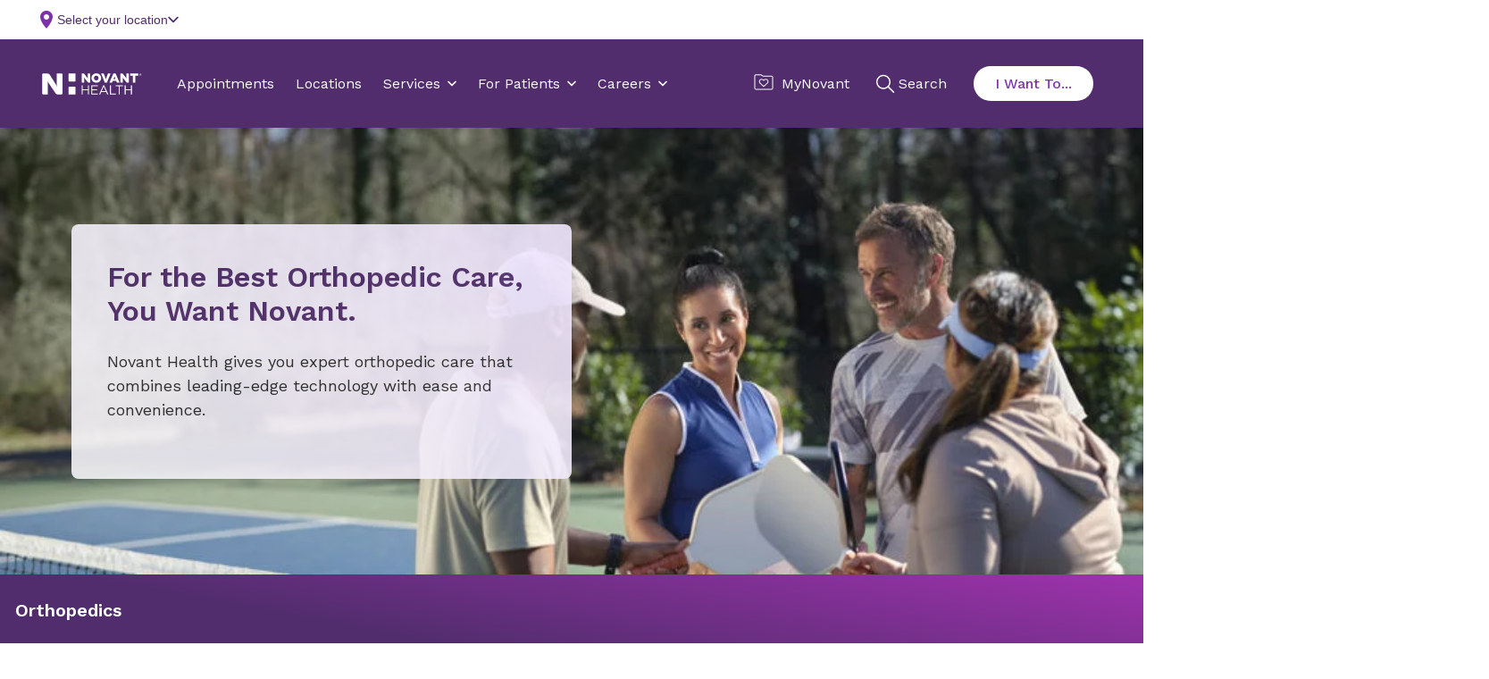

--- FILE ---
content_type: text/html; charset=utf-8
request_url: https://www.novanthealth.org/services/orthopedics
body_size: 33361
content:



<!DOCTYPE html>
<html lang="en" class="">
<head>
        <script src="https://cdn.optimizely.com/js/5269219516874752.js"></script>
	<meta charset="utf-8">
	<meta http-equiv="X-UA-Compatible" content="IE=edge">
	<meta name="viewport" content="width=device-width, initial-scale=1.0, minimum-scale=1.0, user-scalable=no, viewport-fit=cover">
	<meta http-equiv="Content-Security-Policy" content="default-src &#x27;unsafe-inline&#x27; &#x27;self&#x27; &#x27;unsafe-eval&#x27; https://fonts.googleapis.com https://*.novanthealth.org https://maps.googleapis.com https://www.novantmychart.org https://player.vimeo.com https://www.youtube.com https://www.google.com https://www.cvent-assets.com https://*.usw2.pure.cloud  https://novant-oncore.forteresearchapps.com https://www.auntbertha.com;&#xA;object-src &#x27;none&#x27;;&#xA;form-action &#x27;self&#x27;;&#xA;script-src &#x27;unsafe-inline&#x27; &#x27;unsafe-eval&#x27; &#x27;self&#x27; https://cform.loyalhealth.com https://api.loyalhealth.com https://*.optimizely.com https://optimizely.s3.amazonaws.com https://cdn-assets-prod.s3.amazonaws.com https://*.episerver.net https://*.novanthealth.org https://www.google.com https://www.gstatic.com https://www.novantmychart.org https://www.google-analytics.com https://www.googletagmanager.com https://www.youtube.com https://maps.googleapis.com https://www.cvent.com https://www.cvent-assets.com https://*.usw2.pure.cloud  https://*.health-connections.org&#xA;https://freshpaint-cdn.com/js/7e3ff947-44fd-42fb-a129-5e0d20e33452/freshpaint.js https://perfalytics.com/static/js/freshpaint.js https://js.monitor.azure.com/scripts/b/ai.2.gbl.min.js https://cdnjs.cloudflare.com/ajax/libs/dompurify/3.0.6/purify.min.js https://perfalytics.com/static/js/integrations.js https://perfalytics.com/static/js/editor.js;&#xA;img-src * &#x27;self&#x27; https://cdn.optimizely.com data: https:;&#xA;font-src &#x27;unsafe-inline&#x27; &#x27;self&#x27; data: https://fonts.gstatic.com https://www.cvent-assets.com;&#xA;connect-src &#x27;self&#x27; https://api.loyalhealth.com https://logx.optimizely.com https://*.optimizely.com https://*.novanthealth.org https://dc.services.visualstudio.com https://maps.googleapis.com https://*.launchdarkly.com https://www.cvent.com https://*.health-connections.org wss://webmessaging.usw2.pure.cloud https://*.usw2.pure.cloud&#xA;https://hyropublic.blob.core.windows.net&#xA;https://perfalytics.com/event-definitions/7e3ff947-44fd-42fb-a129-5e0d20e33452 https://api.perfalytics.com/track" />
    <link rel="canonical" href="https://www.novanthealth.org/services/orthopedics"/>
    <meta name="description" property="description" content="The orthopedic specialists at Novant Health provide the region's most advanced joint and bone care — from chronic conditions to severe fractures." />

    <title> Orthopedic Services | Novant Health</title>
    <link rel="icon" href="/favicon.ico" type="image/x-icon" />
    <link rel="stylesheet" href="/dist/sites/NovantHealth/styles.css?v=HKBh8Qs8aAPrm8Y7NLM8SGnk0ZnvobfUAPcYIMzXIu0" />
    <link rel="stylesheet" href="https://auroracomponents.novanthealth.org/static/styles/nh-theme.css?v=1.0.1481.1077" />
    <link rel="stylesheet" href="/ClientResources/css/CustomEPiServerForms.css?v=XhAadG7_bXD0fIM34WLsn2Wrto48NsrPgUU0px9NgLg" />
    <meta name="og:title" property="og:title" content="Orthopedic Services | Novant Health">
<meta name="og:type" property="og:type" content="article">
<meta name="og:url" property="og:url" content="https://www.novanthealth.org/services/orthopedics/">
<meta name="og:image" property="og:image" content="https://www.novanthealth.org/siteassets/social-media-image/novant-health-root-image.webp">
<meta name="og:description" property="og:description" content="The orthopedic specialists at Novant Health provide the region's most advanced joint and bone care — from chronic conditions to severe fractures.">
<meta name="og:locale" property="og:locale" content="en">
<meta name="article:content_type" property="article:content_type" content="Service Landing Page">
<meta name="article:published_time" property="article:published_time" content="08/03/2022 06:44:52 AM">
<meta name="article:modified_time" property="article:modified_time" content="8/3/2022 6:44:52 AM">
<meta name="article:category" property="article:category" content="Topic">
<meta name="article:category" property="article:category" content="Audience">
<meta name="article:category" property="article:category" content="Department">

    <script type="text/javascript">
        !function (d, s) { var ip = d.createElement(s); ip.async = 1, s = d.getElementsByTagName(s)[0], ip.src = '//s.usea01.idio.episerver.net/ip.js', s.parentNode.insertBefore(ip, s) }(document, 'script');
    </script>
    
    <script type="text/javascript">
    (function(){function p(r,e){(e==null||e>r.length)&&(e=r.length);for(var t=0,a=new Array(e);t<e;t++)a[t]=r[t];return a}function v(r){if(Array.isArray(r))return p(r)}function h(r){if(typeof Symbol!="undefined"&&r[Symbol.iterator]!=null||r["@@iterator"]!=null)return Array.from(r)}function A(){throw new TypeError("Invalid attempt to spread non-iterable instance.\nIn order to be iterable, non-array objects must have a [Symbol.iterator]() method.")}function I(r,e){if(r){if(typeof r=="string")return p(r,e);var t=Object.prototype.toString.call(r).slice(8,-1);if(t==="Object"&&r.constructor&&(t=r.constructor.name),t==="Map"||t==="Set")return Array.from(t);if(t==="Arguments"||/^(?:Ui|I)nt(?:8|16|32)(?:Clamped)?Array$/.test(t))return p(r,e)}}function y(r){return v(r)||h(r)||I(r)||A()}var E=function(r,e){if(!e.__SV){try{var t,a,m=window.location,c=m.hash,x=function(n,o){return t=n.match(new RegExp(o+"=([^&]*)")),t?t[1]:null};c&&x(c,"fpState")&&(a=JSON.parse(decodeURIComponent(x(c,"fpState"))),a.action==="fpeditor"&&(window.sessionStorage.setItem("_fpcehash",c),history.replaceState(a.desiredHash||"",r.title,m.pathname+m.search)))}catch(S){}e.__loaded=!1,e.config=!1,e.__SV=2,window.freshpaint=new Proxy(e,{get:function(n,o){return n[o]!==void 0?n[o]:o==="init"?function(l,u,i){var _,d;(_=n)[d="_i"]||(_[d]=[]),n._i.push([l,u||{},i||"freshpaint"])}:function(){for(var l=arguments.length,u=new Array(l),i=0;i<l;i++)u[i]=arguments[i];var _=[o].concat(y(u));return n.push(_),new Proxy(_,{get:function(f,w){return f[w]?f[w]:function(){for(var b=arguments.length,g=new Array(b),s=0;s<b;s++)g[s]=arguments[s];f.length=0,f.push([o].concat(y(u))),f.push([w].concat(y(g)))}}})}}})}};E(document,window.freshpaint||[]);})();
    freshpaint.init("7e3ff947-44fd-42fb-a129-5e0d20e33452");
    freshpaint.page();
</script>
<script src="https://freshpaint-cdn.com/js/7e3ff947-44fd-42fb-a129-5e0d20e33452/freshpaint.js"></script>
<script>
(function () {
  // Configuration
  const UTM_KEYS = [
   "utm_source",
    "utm_content",
    "utm_term",
    "utm_campaign",
    "utm_medium", 
    "utm_ecid",
    "utm_region",
    "utm_institute",
    "utm_placement",
    "utm_agency",
    "utm_partnerid"
  ];

  const STORAGE_KEY = "fp_custom_utm_params";
  const ATTRIBUTION_WINDOW_MS = 30 * 60 * 1000; // 30 minutes
  const USE_SLIDING_WINDOW = true; // Refresh timestamp each time UTMs are used

  // Check if localStorage is available
  function getSafeLocalStorage() {
    try {
      const testKey = "__fp_test__";
      localStorage.setItem(testKey, "1");
      localStorage.removeItem(testKey);
      return localStorage;
    } catch {
      return null;
    }
  }

  const safeStorage = getSafeLocalStorage();

  // Read stored UTM params
  function readStoredParams() {
    if (!safeStorage) return null;
    try {
      const raw = safeStorage.getItem(STORAGE_KEY);
      if (!raw) return null;
      const parsed = JSON.parse(raw);
      return parsed && typeof parsed === "object" ? parsed : null;
    } catch {
      return null;
    }
  }

  // Save params with a new timestamp
  function saveStoredParams(params) {
    if (!safeStorage) return;
    try {
      safeStorage.setItem(
        STORAGE_KEY,
        JSON.stringify({ params, timestamp: Date.now() })
      );
    } catch {
      // ignore errors (e.g., quota exceeded)
    }
  }

  // Remove stored params
  function clearStoredParams() {
    if (!safeStorage) return;
    try {
      safeStorage.removeItem(STORAGE_KEY);
    } catch {}
  }

  // Check if the stored timestamp is still valid
  function isFresh(timestamp) {
    return typeof timestamp === "number" && Date.now() - timestamp < ATTRIBUTION_WINDOW_MS;
  }

  // Collect UTMs from URL
  function getUrlUtms() {
    const result = {};
    const qs = new URLSearchParams(window.location.search);
    UTM_KEYS.forEach((key) => {
      const value = qs.get(key);
      if (value) result[key] = value;
    });
    return result;
  }

  // Main function to apply UTM params
  function setCustomUtmProperties() {
    if (typeof freshpaint === "undefined") {
      console.warn("Freshpaint not found. UTM properties not set.");
      return;
    }

    const urlParams = getUrlUtms();
    const hasUrlParams = Object.keys(urlParams).length > 0;

    // Use URL UTMs if present
    if (hasUrlParams) {
      saveStoredParams(urlParams);
      freshpaint.addEventProperties(urlParams);
      console.log("Applied URL UTMs:", urlParams);
      return urlParams;
    }

    // Otherwise, reuse stored UTMs if still fresh
    const stored = readStoredParams();
    const storedParams = stored?.params;
    const storedTs = stored?.timestamp;

    if (storedParams && isFresh(storedTs)) {
      if (USE_SLIDING_WINDOW) saveStoredParams(storedParams);
      freshpaint.addEventProperties(storedParams);
      console.log("Reused stored UTMs:", storedParams);
      return storedParams;
    }

    // Clear expired or invalid UTMs
    clearStoredParams();
    console.log("No fresh UTMs found or stored data expired.");
    return null;
  }

  // Wait for Freshpaint to be ready
  function runWhenFreshpaintReady() {
    const hasReady = typeof freshpaint !== "undefined" && typeof freshpaint.ready === "function";
    if (hasReady) {
      freshpaint.ready(setCustomUtmProperties);
    } else {
      setTimeout(setCustomUtmProperties, 100);
    }
  }

  runWhenFreshpaintReady();

  // Expose helper methods for debugging
  window.setCustomUtmProperties = setCustomUtmProperties;
  window.getStoredCustomUtmProperties = () => readStoredParams();
  window.clearStoredCustomUtmProperties = () => {
    clearStoredParams();
    console.log("Cleared stored UTM parameters.");
  };
})();
</script>



    
    

    <script>
!function(T,l,y){var S=T.location,k="script",D="instrumentationKey",C="ingestionendpoint",I="disableExceptionTracking",E="ai.device.",b="toLowerCase",w="crossOrigin",N="POST",e="appInsightsSDK",t=y.name||"appInsights";(y.name||T[e])&&(T[e]=t);var n=T[t]||function(d){var g=!1,f=!1,m={initialize:!0,queue:[],sv:"5",version:2,config:d};function v(e,t){var n={},a="Browser";return n[E+"id"]=a[b](),n[E+"type"]=a,n["ai.operation.name"]=S&&S.pathname||"_unknown_",n["ai.internal.sdkVersion"]="javascript:snippet_"+(m.sv||m.version),{time:function(){var e=new Date;function t(e){var t=""+e;return 1===t.length&&(t="0"+t),t}return e.getUTCFullYear()+"-"+t(1+e.getUTCMonth())+"-"+t(e.getUTCDate())+"T"+t(e.getUTCHours())+":"+t(e.getUTCMinutes())+":"+t(e.getUTCSeconds())+"."+((e.getUTCMilliseconds()/1e3).toFixed(3)+"").slice(2,5)+"Z"}(),iKey:e,name:"Microsoft.ApplicationInsights."+e.replace(/-/g,"")+"."+t,sampleRate:100,tags:n,data:{baseData:{ver:2}}}}var h=d.url||y.src;if(h){function a(e){var t,n,a,i,r,o,s,c,u,p,l;g=!0,m.queue=[],f||(f=!0,t=h,s=function(){var e={},t=d.connectionString;if(t)for(var n=t.split(";"),a=0;a<n.length;a++){var i=n[a].split("=");2===i.length&&(e[i[0][b]()]=i[1])}if(!e[C]){var r=e.endpointsuffix,o=r?e.location:null;e[C]="https://"+(o?o+".":"")+"dc."+(r||"services.visualstudio.com")}return e}(),c=s[D]||d[D]||"",u=s[C],p=u?u+"/v2/track":d.endpointUrl,(l=[]).push((n="SDK LOAD Failure: Failed to load Application Insights SDK script (See stack for details)",a=t,i=p,(o=(r=v(c,"Exception")).data).baseType="ExceptionData",o.baseData.exceptions=[{typeName:"SDKLoadFailed",message:n.replace(/\./g,"-"),hasFullStack:!1,stack:n+"\nSnippet failed to load ["+a+"] -- Telemetry is disabled\nHelp Link: https://go.microsoft.com/fwlink/?linkid=2128109\nHost: "+(S&&S.pathname||"_unknown_")+"\nEndpoint: "+i,parsedStack:[]}],r)),l.push(function(e,t,n,a){var i=v(c,"Message"),r=i.data;r.baseType="MessageData";var o=r.baseData;return o.message='AI (Internal): 99 message:"'+("SDK LOAD Failure: Failed to load Application Insights SDK script (See stack for details) ("+n+")").replace(/\"/g,"")+'"',o.properties={endpoint:a},i}(0,0,t,p)),function(e,t){if(JSON){var n=T.fetch;if(n&&!y.useXhr)n(t,{method:N,body:JSON.stringify(e),mode:"cors"});else if(XMLHttpRequest){var a=new XMLHttpRequest;a.open(N,t),a.setRequestHeader("Content-type","application/json"),a.send(JSON.stringify(e))}}}(l,p))}function i(e,t){f||setTimeout(function(){!t&&m.core||a()},500)}var e=function(){var n=l.createElement(k);n.src=h;var e=y[w];return!e&&""!==e||"undefined"==n[w]||(n[w]=e),n.onload=i,n.onerror=a,n.onreadystatechange=function(e,t){"loaded"!==n.readyState&&"complete"!==n.readyState||i(0,t)},n}();y.ld<0?l.getElementsByTagName("head")[0].appendChild(e):setTimeout(function(){l.getElementsByTagName(k)[0].parentNode.appendChild(e)},y.ld||0)}try{m.cookie=l.cookie}catch(p){}function t(e){for(;e.length;)!function(t){m[t]=function(){var e=arguments;g||m.queue.push(function(){m[t].apply(m,e)})}}(e.pop())}var n="track",r="TrackPage",o="TrackEvent";t([n+"Event",n+"PageView",n+"Exception",n+"Trace",n+"DependencyData",n+"Metric",n+"PageViewPerformance","start"+r,"stop"+r,"start"+o,"stop"+o,"addTelemetryInitializer","setAuthenticatedUserContext","clearAuthenticatedUserContext","flush"]),m.SeverityLevel={Verbose:0,Information:1,Warning:2,Error:3,Critical:4};var s=(d.extensionConfig||{}).ApplicationInsightsAnalytics||{};if(!0!==d[I]&&!0!==s[I]){var c="onerror";t(["_"+c]);var u=T[c];T[c]=function(e,t,n,a,i){var r=u&&u(e,t,n,a,i);return!0!==r&&m["_"+c]({message:e,url:t,lineNumber:n,columnNumber:a,error:i}),r},d.autoExceptionInstrumented=!0}return m}(y.cfg);function a(){y.onInit&&y.onInit(n)}(T[t]=n).queue&&0===n.queue.length?(n.queue.push(a),n.trackPageView({})):a()}(window,document,{src: "https://js.monitor.azure.com/scripts/b/ai.2.gbl.min.js", crossOrigin: "anonymous", cfg: {instrumentationKey:'4d3bfb4d-0747-4d5b-814c-bcdf96ccd162', disableCookiesUsage: false }});
</script>



    <!--AppInsights-->
    
    <script>
        !function (co, h, e, s, i, o, n) {
            var d = 'documentElement'; var a = 'className'; h[d][a] += ' preampjs fusejs'; n.k = e; co._Cohesion = n; co._Preamp = { k: s, start: new Date }; co._Fuse = { k: i };
            co._Tagular = { k: o };[e, s, i, o].map(function (x) { co[x] = co[x] || function () { (co[x].q = co[x].q || []).push([].slice.call(arguments)) } });
            h.addEventListener('DOMContentLoaded', function () {
                co.setTimeout(function () { var u = h[d][a]; h[d][a] = u.replace(/ ?preampjs| ?fusejs/g, '') }, 3e3);
                co._Preamp.docReady = co._Fuse.docReady = !0
            }); var z = h.createElement('script'); z.async = 1;
            z.src = 'https://www.novanthealth.org/pf/datum/cohesion-novant.min.js'; h.head.appendChild(z);
        }(window, document, 'cohesion', 'preamp', 'fuse', 'tagular', {})
    </script>
    <script>
        var msg = "This website is not supported in Internet Explorer. Please use Chrome, Firefox or Edge";
        var errURL = "https://www.google.com/chrome/";
        var ua = window.navigator.userAgent;
        if (ua.indexOf('Trident') > -1 || ua.indexOf('MSIE') > -1) {
            alert(msg);
            document.location= errURL;
        }
    </script>
    <script src='https://nh.health-connections.org/pf/datum/cohesion/lptk/novanthealthorg/bundle.js'></script>
</head>
<body>
    
    
    








<aurora-header
  
  headerdata="{&quot;language&quot;:&quot;en&quot;,&quot;headerStyle&quot;:[],&quot;logoUrl&quot;:&quot;/&quot;,&quot;image&quot;:{&quot;contentType&quot;:&quot;Svg&quot;,&quot;imageSrc&quot;:&quot;&lt;svg xmlns=\&quot;http://www.w3.org/2000/svg\&quot; width=\&quot;195\&quot; height=\&quot;42\&quot; viewBox=\&quot;0 0 195 42\&quot; fill=\&quot;none\&quot;&gt;\n  &lt;title xmlns=\&quot;\&quot;&gt;Novant Health logo&lt;/title&gt;\n  &lt;path d=\&quot;M77.2832 23.7405H79.2758V31.5374H89.4758V23.7405H91.4684V41.4607H89.4758V33.4275H79.2758V41.4607H77.2832V23.7405Z\&quot; fill=\&quot;#53565A\&quot; /&gt;\n  &lt;path d=\&quot;M161.541 23.7405H163.534V31.5374H173.734V23.7405H175.726V41.4607H173.734V33.4275H163.534V41.4607H161.541V23.7405Z\&quot; fill=\&quot;#53565A\&quot; /&gt;\n  &lt;path d=\&quot;M95.9766 23.7405H108.739V25.5361H97.9691V31.5374H107.6V33.333H97.9691V39.6178H108.881V41.4135H95.9766V23.7405Z\&quot; fill=\&quot;#53565A\&quot; /&gt;\n  &lt;path d=\&quot;M119.553 23.7405H121.404L129.469 41.4607H127.334L125.247 36.8298H115.616L113.528 41.4607H111.488L119.553 23.7405ZM124.487 34.9869L120.455 26.0087L116.422 34.9869H124.487Z\&quot; fill=\&quot;#53565A\&quot; /&gt;\n  &lt;path d=\&quot;M132.602 23.7405H134.594V39.6178H144.51V41.4607H132.602V23.7405Z\&quot; fill=\&quot;#53565A\&quot; /&gt;\n  &lt;path d=\&quot;M149.87 25.5834H143.939V23.7405H157.793V25.5834H151.862V41.4607H149.87V25.5834Z\&quot; fill=\&quot;#53565A\&quot; /&gt;\n  &lt;path d=\&quot;M96.4023 9.37565V9.3284C96.4023 4.27223 100.482 0.161133 105.938 0.161133C111.394 0.161133 115.427 4.22497 115.427 9.23389V9.28114C115.427 14.3373 111.347 18.4012 105.891 18.4012C100.435 18.4484 96.4023 14.3846 96.4023 9.37565ZM110.398 9.37565V9.3284C110.398 6.77668 108.548 4.603 105.843 4.603C103.187 4.603 101.384 6.77668 101.384 9.28114V9.3284C101.384 11.8801 103.234 14.0538 105.891 14.0538C108.595 14.0538 110.398 11.8801 110.398 9.37565Z\&quot; fill=\&quot;#53565A\&quot; /&gt;\n  &lt;path d=\&quot;M81.8851 8.00505L82.9763 9.65894L89.2861 17.7394C89.4758 17.9756 89.8554 18.1646 90.14 18.1646H93.3661C93.6507 18.1646 93.8879 17.9284 93.8879 17.6449C93.8879 17.3613 93.8879 17.1251 93.8879 17.1251V1.10597C93.8879 0.822451 93.6507 0.586182 93.3661 0.586182H89.0488V7.67427L89.2386 10.2732L88.1474 8.66661L82.1223 0.964213C81.98 0.775197 81.6004 0.586182 81.3158 0.586182H77.8051C77.5204 0.586182 77.2832 0.775197 77.2832 0.964213V17.6449C77.2832 17.9284 77.5204 18.1646 77.8051 18.1646H82.1223V10.6513L81.8851 8.00505Z\&quot; fill=\&quot;#53565A\&quot; /&gt;\n  &lt;path d=\&quot;M157.602 8.00505L158.693 9.65894L165.003 17.7394C165.193 17.9756 165.572 18.1646 165.857 18.1646H169.083C169.368 18.1646 169.605 17.9284 169.605 17.6449C169.605 17.3613 169.605 17.1251 169.605 17.1251V1.10597C169.605 0.822451 169.368 0.586182 169.083 0.586182H164.766V7.67427L164.955 10.2732L163.864 8.66661L157.839 0.964213C157.649 0.775197 157.317 0.586182 157.033 0.586182H153.522C153.237 0.586182 153 0.775197 153 0.964213V17.6449C153 17.9284 153.237 18.1646 153.522 18.1646H157.839V10.6513L157.602 8.00505Z\&quot; fill=\&quot;#53565A\&quot; /&gt;\n  &lt;path d=\&quot;M129.185 0.586182C128.9 0.586182 128.568 0.822451 128.474 1.05872L125.769 8.66661L124.678 11.7854L123.587 8.71386L120.835 1.10598C120.74 0.822451 120.408 0.633436 120.124 0.633436H115.332L122.496 18.2119H126.766L133.929 0.633436H129.185V0.586182Z\&quot; fill=\&quot;#53565A\&quot; /&gt;\n  &lt;path d=\&quot;M139.243 0.586182L131.699 18.1646H136.396C136.681 18.1646 137.013 17.9284 137.108 17.6921L138.199 15.0459H144.936L146.027 17.6921C146.122 17.9756 146.454 18.1646 146.738 18.1646H151.435L143.844 0.586182H139.243ZM139.622 11.2656L141.093 7.53251L141.567 6.06764L142.042 7.53251L143.512 11.3128H139.622V11.2656Z\&quot; fill=\&quot;#53565A\&quot; /&gt;\n  &lt;path d=\&quot;M177.67 18.1646H182.557V4.83904H187.349C187.633 4.83904 187.87 4.60277 187.87 4.31924V0.586182H172.404V4.31924C172.404 4.60277 172.642 4.83904 172.926 4.83904H177.67V18.1646Z\&quot; fill=\&quot;#53565A\&quot; /&gt;\n  &lt;path d=\&quot;M38.1909 0.586182H28.323V22.4648L28.9397 26.2923L28.6076 26.3396L27.5164 23.1736L16.1778 5.07531C13.948 1.34224 13.0466 0.586182 9.39354 0.586182H1.37582C0.616748 0.586182 0 1.20048 0 1.95655V40.0432C0 40.7993 0.616748 41.4136 1.37582 41.4136H11.054V18.8735L10.5322 15.6129L10.8642 15.5657L11.7656 17.8811L25.002 37.6805C27.1369 41.0828 28.0383 41.4608 31.2644 41.4608H38.1909C38.95 41.4608 39.5667 40.8465 39.5667 40.0905V1.95655C39.5667 1.20048 38.95 0.586182 38.1909 0.586182Z\&quot; fill=\&quot;#512D6D\&quot; /&gt;\n  &lt;path d=\&quot;M51.5215 0.586182V14.7151C51.5215 15.4712 52.1382 16.0855 52.8973 16.0855H63.9039C64.663 16.0855 65.2797 15.4712 65.2797 14.7151V0.586182H51.5215Z\&quot; fill=\&quot;#512D6D\&quot; /&gt;\n  &lt;path d=\&quot;M63.9039 26.3867H52.8973C52.1382 26.3867 51.5215 27.001 51.5215 27.7571V41.4607H65.2797V27.7571C65.2797 27.001 64.663 26.3867 63.9039 26.3867Z\&quot; fill=\&quot;#512D6D\&quot; /&gt;\n  &lt;path d=\&quot;M194.086 4.31916C193.659 4.7917 193.089 4.98072 192.473 4.98072C191.856 4.98072 191.286 4.74445 190.86 4.31916C190.433 3.89388 190.195 3.32683 190.195 2.71253C190.195 2.09822 190.433 1.53118 190.86 1.10589C191.286 0.680606 191.856 0.444336 192.473 0.444336C193.089 0.444336 193.659 0.680606 194.086 1.10589C194.513 1.53118 194.75 2.09822 194.75 2.71253C194.75 3.32683 194.56 3.89388 194.086 4.31916ZM191.049 1.29491C190.67 1.67294 190.48 2.14548 190.48 2.71253C190.48 3.27957 190.67 3.75211 191.049 4.13015C191.429 4.50818 191.903 4.69719 192.473 4.69719C193.042 4.69719 193.469 4.50818 193.896 4.13015C194.275 3.75211 194.465 3.27957 194.465 2.71253C194.465 2.14548 194.275 1.72019 193.896 1.29491C193.516 0.916876 193.042 0.72786 192.473 0.72786C191.903 0.72786 191.429 0.916876 191.049 1.29491ZM192.425 1.43667C192.757 1.43667 192.947 1.48392 193.137 1.53118C193.421 1.62569 193.516 1.86196 193.516 2.19273C193.516 2.429 193.421 2.57076 193.279 2.71253C193.184 2.75978 193.089 2.80703 192.9 2.85429C193.089 2.90154 193.232 2.9488 193.327 3.09056C193.421 3.23232 193.469 3.37408 193.469 3.46859V3.65761C193.469 3.70486 193.469 3.79937 193.469 3.84662C193.469 3.89388 193.469 3.94113 193.516 3.98838V4.03564H193.089C193.089 4.03564 193.089 4.03564 193.089 3.98838C193.089 3.98838 193.089 3.98838 193.089 3.94113V3.84662V3.61035C193.089 3.32683 192.994 3.13781 192.852 3.0433C192.757 2.99605 192.615 2.9488 192.378 2.9488H192.046V3.94113H191.619V1.43667H192.425ZM192.9 1.86196C192.805 1.8147 192.615 1.76745 192.378 1.76745H191.998V2.66527H192.378C192.567 2.66527 192.71 2.66527 192.805 2.61802C192.994 2.57076 193.089 2.429 193.089 2.23999C193.089 2.00372 192.994 1.90921 192.9 1.86196Z\&quot; fill=\&quot;#53565A\&quot; /&gt;\n&lt;/svg&gt;&quot;,&quot;altText&quot;:&quot;Novant Health logo&quot;},&quot;tagline&quot;:&quot;&quot;,&quot;navigationItems&quot;:[{&quot;title&quot;:&quot;Appointments&quot;,&quot;url&quot;:&quot;https://www.novanthealth.org/pf/&quot;,&quot;openInNewWindow&quot;:false,&quot;isActive&quot;:false,&quot;contentType&quot;:&quot;NavigationLink&quot;,&quot;id&quot;:&quot;block-579&quot;,&quot;displayOption&quot;:null,&quot;globalStyle&quot;:[]},{&quot;title&quot;:&quot;Locations&quot;,&quot;url&quot;:&quot;/locations/&quot;,&quot;openInNewWindow&quot;:false,&quot;isActive&quot;:false,&quot;contentType&quot;:&quot;NavigationLink&quot;,&quot;id&quot;:&quot;block-580&quot;,&quot;displayOption&quot;:null,&quot;globalStyle&quot;:[]},{&quot;title&quot;:&quot;Services&quot;,&quot;navigationPanels&quot;:[{&quot;columnContent&quot;:[{&quot;sectionTitle&quot;:&quot;Get Care Now&quot;,&quot;sectionUrl&quot;:&quot;&quot;,&quot;menuListContent&quot;:[{&quot;title&quot;:&quot;Same &amp; Next-Day Visits&quot;,&quot;url&quot;:&quot;/services/urgent-and-walk-in-care/same-day-primary-care/&quot;,&quot;openInNewWindow&quot;:false,&quot;isActive&quot;:false,&quot;contentType&quot;:&quot;NavigationLink&quot;,&quot;id&quot;:&quot;block-67211&quot;,&quot;displayOption&quot;:null,&quot;globalStyle&quot;:[]},{&quot;title&quot;:&quot;On-Demand Virtual Care&quot;,&quot;url&quot;:&quot;/nh/get-care-now/&quot;,&quot;openInNewWindow&quot;:false,&quot;isActive&quot;:false,&quot;contentType&quot;:&quot;NavigationLink&quot;,&quot;id&quot;:&quot;block-67212&quot;,&quot;displayOption&quot;:null,&quot;globalStyle&quot;:[]},{&quot;title&quot;:&quot;Urgent &amp; Walk-In Care&quot;,&quot;url&quot;:&quot;/services/urgent-and-walk-in-care/&quot;,&quot;openInNewWindow&quot;:false,&quot;isActive&quot;:false,&quot;contentType&quot;:&quot;NavigationLink&quot;,&quot;id&quot;:&quot;block-67213&quot;,&quot;displayOption&quot;:null,&quot;globalStyle&quot;:[]},{&quot;title&quot;:&quot;Emergency Care&quot;,&quot;url&quot;:&quot;/services/emergency/&quot;,&quot;openInNewWindow&quot;:false,&quot;isActive&quot;:false,&quot;contentType&quot;:&quot;NavigationLink&quot;,&quot;id&quot;:&quot;block-67214&quot;,&quot;displayOption&quot;:null,&quot;globalStyle&quot;:[]}],&quot;contentType&quot;:&quot;MenuList&quot;,&quot;id&quot;:&quot;block-67209&quot;,&quot;displayOption&quot;:null,&quot;globalStyle&quot;:[]}],&quot;contentType&quot;:&quot;NavigationPanel&quot;,&quot;id&quot;:&quot;block-67207&quot;,&quot;displayOption&quot;:null,&quot;globalStyle&quot;:[]},{&quot;columnContent&quot;:[{&quot;sectionTitle&quot;:&quot;Care for the Family&quot;,&quot;sectionUrl&quot;:&quot;&quot;,&quot;menuListContent&quot;:[{&quot;title&quot;:&quot;Family Medicine &amp; Primary Care&quot;,&quot;url&quot;:&quot;/services/primary-care-family-medicine/&quot;,&quot;openInNewWindow&quot;:false,&quot;isActive&quot;:false,&quot;contentType&quot;:&quot;NavigationLink&quot;,&quot;id&quot;:&quot;block-67225&quot;,&quot;displayOption&quot;:null,&quot;globalStyle&quot;:[]},{&quot;title&quot;:&quot;Women&#x27;s Health&quot;,&quot;url&quot;:&quot;/services/womens-health/&quot;,&quot;openInNewWindow&quot;:false,&quot;isActive&quot;:false,&quot;contentType&quot;:&quot;NavigationLink&quot;,&quot;id&quot;:&quot;block-67226&quot;,&quot;displayOption&quot;:null,&quot;globalStyle&quot;:[]},{&quot;title&quot;:&quot;Maternity&quot;,&quot;url&quot;:&quot;/services/maternity/&quot;,&quot;openInNewWindow&quot;:false,&quot;isActive&quot;:false,&quot;contentType&quot;:&quot;NavigationLink&quot;,&quot;id&quot;:&quot;block-67227&quot;,&quot;displayOption&quot;:null,&quot;globalStyle&quot;:[]},{&quot;title&quot;:&quot;Pediatrics&quot;,&quot;url&quot;:&quot;/services/pediatrics/&quot;,&quot;openInNewWindow&quot;:false,&quot;isActive&quot;:false,&quot;contentType&quot;:&quot;NavigationLink&quot;,&quot;id&quot;:&quot;block-67228&quot;,&quot;displayOption&quot;:null,&quot;globalStyle&quot;:[]}],&quot;contentType&quot;:&quot;MenuList&quot;,&quot;id&quot;:&quot;block-67223&quot;,&quot;displayOption&quot;:null,&quot;globalStyle&quot;:[]}],&quot;contentType&quot;:&quot;NavigationPanel&quot;,&quot;id&quot;:&quot;block-67221&quot;,&quot;displayOption&quot;:null,&quot;globalStyle&quot;:[]},{&quot;columnContent&quot;:[{&quot;sectionTitle&quot;:&quot;Specialty Care&quot;,&quot;sectionUrl&quot;:&quot;&quot;,&quot;menuListContent&quot;:[{&quot;title&quot;:&quot;Cancer&quot;,&quot;url&quot;:&quot;/services/cancer/&quot;,&quot;openInNewWindow&quot;:false,&quot;isActive&quot;:false,&quot;contentType&quot;:&quot;NavigationLink&quot;,&quot;id&quot;:&quot;block-67233&quot;,&quot;displayOption&quot;:null,&quot;globalStyle&quot;:[]},{&quot;title&quot;:&quot;Heart &amp; Vascular&quot;,&quot;url&quot;:&quot;/services/heart--vascular/&quot;,&quot;openInNewWindow&quot;:false,&quot;isActive&quot;:false,&quot;contentType&quot;:&quot;NavigationLink&quot;,&quot;id&quot;:&quot;block-67234&quot;,&quot;displayOption&quot;:null,&quot;globalStyle&quot;:[]},{&quot;title&quot;:&quot;Neurology &amp; Neurosurgery&quot;,&quot;url&quot;:&quot;/services/neurology/&quot;,&quot;openInNewWindow&quot;:false,&quot;isActive&quot;:false,&quot;contentType&quot;:&quot;NavigationLink&quot;,&quot;id&quot;:&quot;block-67235&quot;,&quot;displayOption&quot;:null,&quot;globalStyle&quot;:[]},{&quot;title&quot;:&quot;Orthopedics&quot;,&quot;url&quot;:&quot;/services/orthopedics/&quot;,&quot;openInNewWindow&quot;:false,&quot;isActive&quot;:false,&quot;contentType&quot;:&quot;NavigationLink&quot;,&quot;id&quot;:&quot;block-67236&quot;,&quot;displayOption&quot;:null,&quot;globalStyle&quot;:[]},{&quot;title&quot;:&quot;Weight Loss&quot;,&quot;url&quot;:&quot;/services/weight-loss-services/&quot;,&quot;openInNewWindow&quot;:false,&quot;isActive&quot;:false,&quot;contentType&quot;:&quot;NavigationLink&quot;,&quot;id&quot;:&quot;block-67237&quot;,&quot;displayOption&quot;:null,&quot;globalStyle&quot;:[]},{&quot;title&quot;:&quot;View More...&quot;,&quot;url&quot;:&quot;/services-search/&quot;,&quot;openInNewWindow&quot;:false,&quot;isActive&quot;:false,&quot;contentType&quot;:&quot;NavigationLink&quot;,&quot;id&quot;:&quot;block-67238&quot;,&quot;displayOption&quot;:null,&quot;globalStyle&quot;:[]}],&quot;contentType&quot;:&quot;MenuList&quot;,&quot;id&quot;:&quot;block-67231&quot;,&quot;displayOption&quot;:null,&quot;globalStyle&quot;:[]}],&quot;contentType&quot;:&quot;NavigationPanel&quot;,&quot;id&quot;:&quot;block-67229&quot;,&quot;displayOption&quot;:null,&quot;globalStyle&quot;:[]},{&quot;columnContent&quot;:[{&quot;sectionTitle&quot;:&quot;Explore More Services&quot;,&quot;sectionUrl&quot;:&quot;&quot;,&quot;menuListContent&quot;:[{&quot;title&quot;:&quot;Search By Category&quot;,&quot;url&quot;:&quot;/services-search/&quot;,&quot;openInNewWindow&quot;:false,&quot;isActive&quot;:false,&quot;contentType&quot;:&quot;NavigationLink&quot;,&quot;id&quot;:&quot;block-67243&quot;,&quot;displayOption&quot;:null,&quot;globalStyle&quot;:[]},{&quot;title&quot;:&quot;Check Your Symptoms&quot;,&quot;url&quot;:&quot;/nh/check-my-symptoms/?utm_campaign=CS-header&quot;,&quot;openInNewWindow&quot;:false,&quot;isActive&quot;:false,&quot;contentType&quot;:&quot;NavigationLink&quot;,&quot;id&quot;:&quot;block-72665&quot;,&quot;displayOption&quot;:null,&quot;globalStyle&quot;:[]},{&quot;title&quot;:&quot;Find a Clinical Trial&quot;,&quot;url&quot;:&quot;/services/clinical-research/&quot;,&quot;openInNewWindow&quot;:false,&quot;isActive&quot;:false,&quot;contentType&quot;:&quot;NavigationLink&quot;,&quot;id&quot;:&quot;block-68049&quot;,&quot;displayOption&quot;:null,&quot;globalStyle&quot;:[]}],&quot;contentType&quot;:&quot;MenuList&quot;,&quot;id&quot;:&quot;block-67241&quot;,&quot;displayOption&quot;:null,&quot;globalStyle&quot;:[]}],&quot;contentType&quot;:&quot;NavigationPanel&quot;,&quot;id&quot;:&quot;block-67239&quot;,&quot;displayOption&quot;:null,&quot;globalStyle&quot;:[]}],&quot;callToActionButtons&quot;:[],&quot;contentType&quot;:&quot;MegaMenuFlyout&quot;,&quot;id&quot;:&quot;block-67205&quot;,&quot;displayOption&quot;:null,&quot;globalStyle&quot;:[]},{&quot;title&quot;:&quot;For Patients&quot;,&quot;navigationPanels&quot;:[{&quot;columnContent&quot;:[{&quot;sectionTitle&quot;:&quot;Billing and Insurance&quot;,&quot;sectionUrl&quot;:&quot;/for-patients/billing--insurance/&quot;,&quot;menuListContent&quot;:[{&quot;title&quot;:&quot;Online Bill Pay&quot;,&quot;url&quot;:&quot;/for-patients/billing--insurance/online-bill-pay/&quot;,&quot;openInNewWindow&quot;:false,&quot;isActive&quot;:false,&quot;contentType&quot;:&quot;NavigationLink&quot;,&quot;id&quot;:&quot;block-7876&quot;,&quot;displayOption&quot;:null,&quot;globalStyle&quot;:[]},{&quot;title&quot;:&quot;Health Insurance&quot;,&quot;url&quot;:&quot;/for-patients/billing--insurance/health-insurance/&quot;,&quot;openInNewWindow&quot;:false,&quot;isActive&quot;:false,&quot;contentType&quot;:&quot;NavigationLink&quot;,&quot;id&quot;:&quot;block-7877&quot;,&quot;displayOption&quot;:null,&quot;globalStyle&quot;:[]},{&quot;title&quot;:&quot;Price Transparency&quot;,&quot;url&quot;:&quot;https://novanthealth.org/for-patients/billing--insurance/price-transparency/&quot;,&quot;openInNewWindow&quot;:false,&quot;isActive&quot;:false,&quot;contentType&quot;:&quot;NavigationLink&quot;,&quot;id&quot;:&quot;block-7878&quot;,&quot;displayOption&quot;:null,&quot;globalStyle&quot;:[]},{&quot;title&quot;:&quot;Understanding Your Costs&quot;,&quot;url&quot;:&quot;/for-patients/billing--insurance/your-healthcare-costs/&quot;,&quot;openInNewWindow&quot;:false,&quot;isActive&quot;:false,&quot;contentType&quot;:&quot;NavigationLink&quot;,&quot;id&quot;:&quot;block-7879&quot;,&quot;displayOption&quot;:null,&quot;globalStyle&quot;:[]},{&quot;title&quot;:&quot;Financial Assistance&quot;,&quot;url&quot;:&quot;/for-patients/billing--insurance/financial-assistance/&quot;,&quot;openInNewWindow&quot;:false,&quot;isActive&quot;:false,&quot;contentType&quot;:&quot;NavigationLink&quot;,&quot;id&quot;:&quot;block-7880&quot;,&quot;displayOption&quot;:null,&quot;globalStyle&quot;:[]}],&quot;contentType&quot;:&quot;MenuList&quot;,&quot;id&quot;:&quot;block-636&quot;,&quot;displayOption&quot;:null,&quot;globalStyle&quot;:[]}],&quot;contentType&quot;:&quot;NavigationPanel&quot;,&quot;id&quot;:&quot;block-609&quot;,&quot;displayOption&quot;:null,&quot;globalStyle&quot;:[]},{&quot;columnContent&quot;:[{&quot;sectionTitle&quot;:&quot;Your Visit&quot;,&quot;sectionUrl&quot;:&quot;&quot;,&quot;menuListContent&quot;:[{&quot;title&quot;:&quot;Preregistration&quot;,&quot;url&quot;:&quot;/for-patients/registration--appointments/&quot;,&quot;openInNewWindow&quot;:false,&quot;isActive&quot;:false,&quot;contentType&quot;:&quot;NavigationLink&quot;,&quot;id&quot;:&quot;block-7882&quot;,&quot;displayOption&quot;:null,&quot;globalStyle&quot;:[]},{&quot;title&quot;:&quot;Hospital Stay&quot;,&quot;url&quot;:&quot;/for-patients/hospital-stay/&quot;,&quot;openInNewWindow&quot;:false,&quot;isActive&quot;:false,&quot;contentType&quot;:&quot;NavigationLink&quot;,&quot;id&quot;:&quot;block-7883&quot;,&quot;displayOption&quot;:null,&quot;globalStyle&quot;:[]},{&quot;title&quot;:&quot;Interpreter Services&quot;,&quot;url&quot;:&quot;/for-patients/interpreter-services/&quot;,&quot;openInNewWindow&quot;:false,&quot;isActive&quot;:false,&quot;contentType&quot;:&quot;NavigationLink&quot;,&quot;id&quot;:&quot;block-7884&quot;,&quot;displayOption&quot;:null,&quot;globalStyle&quot;:[]},{&quot;title&quot;:&quot;Your Rights &amp; Privacy&quot;,&quot;url&quot;:&quot;/for-patients/patient-rights--privacy/&quot;,&quot;openInNewWindow&quot;:false,&quot;isActive&quot;:false,&quot;contentType&quot;:&quot;NavigationLink&quot;,&quot;id&quot;:&quot;block-7885&quot;,&quot;displayOption&quot;:null,&quot;globalStyle&quot;:[]},{&quot;title&quot;:&quot;Visitor Restrictions&quot;,&quot;url&quot;:&quot;/for-patients/hospital-stay/visitor-restrictions/&quot;,&quot;openInNewWindow&quot;:false,&quot;isActive&quot;:false,&quot;contentType&quot;:&quot;NavigationLink&quot;,&quot;id&quot;:&quot;block-130110&quot;,&quot;displayOption&quot;:null,&quot;globalStyle&quot;:[]}],&quot;contentType&quot;:&quot;MenuList&quot;,&quot;id&quot;:&quot;block-638&quot;,&quot;displayOption&quot;:null,&quot;globalStyle&quot;:[]}],&quot;contentType&quot;:&quot;NavigationPanel&quot;,&quot;id&quot;:&quot;block-610&quot;,&quot;displayOption&quot;:null,&quot;globalStyle&quot;:[]},{&quot;columnContent&quot;:[{&quot;sectionTitle&quot;:&quot;Resources&quot;,&quot;sectionUrl&quot;:&quot;&quot;,&quot;menuListContent&quot;:[{&quot;title&quot;:&quot;Caregivers&quot;,&quot;url&quot;:&quot;/for-patients/caregiver-resources/&quot;,&quot;openInNewWindow&quot;:false,&quot;isActive&quot;:false,&quot;contentType&quot;:&quot;NavigationLink&quot;,&quot;id&quot;:&quot;block-7886&quot;,&quot;displayOption&quot;:null,&quot;globalStyle&quot;:[]},{&quot;title&quot;:&quot;Healthcare Decisions&quot;,&quot;url&quot;:&quot;/for-patients/healthcare-decisions/&quot;,&quot;openInNewWindow&quot;:false,&quot;isActive&quot;:false,&quot;contentType&quot;:&quot;NavigationLink&quot;,&quot;id&quot;:&quot;block-7887&quot;,&quot;displayOption&quot;:null,&quot;globalStyle&quot;:[]},{&quot;title&quot;:&quot;Spiritual Care&quot;,&quot;url&quot;:&quot;/for-patients/spiritual-care/&quot;,&quot;openInNewWindow&quot;:false,&quot;isActive&quot;:false,&quot;contentType&quot;:&quot;NavigationLink&quot;,&quot;id&quot;:&quot;block-7889&quot;,&quot;displayOption&quot;:null,&quot;globalStyle&quot;:[]},{&quot;title&quot;:&quot;Healthy Headlines&quot;,&quot;url&quot;:&quot;https://www.novanthealth.org/healthy-headlines/&quot;,&quot;openInNewWindow&quot;:false,&quot;isActive&quot;:false,&quot;contentType&quot;:&quot;NavigationLink&quot;,&quot;id&quot;:&quot;block-7890&quot;,&quot;displayOption&quot;:null,&quot;globalStyle&quot;:[]},{&quot;title&quot;:&quot;Patient Education&quot;,&quot;url&quot;:&quot;https://patient.health-ce.wolterskluwer.com/NOVANTEXTERNAL/search&quot;,&quot;openInNewWindow&quot;:true,&quot;isActive&quot;:false,&quot;contentType&quot;:&quot;NavigationLink&quot;,&quot;id&quot;:&quot;block-149637&quot;,&quot;displayOption&quot;:null,&quot;globalStyle&quot;:[]}],&quot;contentType&quot;:&quot;MenuList&quot;,&quot;id&quot;:&quot;block-644&quot;,&quot;displayOption&quot;:null,&quot;globalStyle&quot;:[]}],&quot;contentType&quot;:&quot;NavigationPanel&quot;,&quot;id&quot;:&quot;block-612&quot;,&quot;displayOption&quot;:null,&quot;globalStyle&quot;:[]},{&quot;columnContent&quot;:[{&quot;sectionTitle&quot;:&quot;Classes, Events, and Tours&quot;,&quot;sectionUrl&quot;:&quot;&quot;,&quot;menuListContent&quot;:[{&quot;title&quot;:&quot;Find an Event&quot;,&quot;url&quot;:&quot;/for-patients/classes-events-tours/&quot;,&quot;openInNewWindow&quot;:false,&quot;isActive&quot;:false,&quot;contentType&quot;:&quot;NavigationLink&quot;,&quot;id&quot;:&quot;block-7892&quot;,&quot;displayOption&quot;:null,&quot;globalStyle&quot;:[]}],&quot;contentType&quot;:&quot;MenuList&quot;,&quot;id&quot;:&quot;block-640&quot;,&quot;displayOption&quot;:null,&quot;globalStyle&quot;:[]},{&quot;sectionTitle&quot;:&quot;Medical Records&quot;,&quot;sectionUrl&quot;:&quot;&quot;,&quot;menuListContent&quot;:[{&quot;title&quot;:&quot;Access MyNovant&quot;,&quot;url&quot;:&quot;/mynovant/&quot;,&quot;openInNewWindow&quot;:false,&quot;isActive&quot;:false,&quot;contentType&quot;:&quot;NavigationLink&quot;,&quot;id&quot;:&quot;block-7894&quot;,&quot;displayOption&quot;:null,&quot;globalStyle&quot;:[]},{&quot;title&quot;:&quot;Request Medical Records&quot;,&quot;url&quot;:&quot;/for-patients/medical-records/patients/&quot;,&quot;openInNewWindow&quot;:false,&quot;isActive&quot;:false,&quot;contentType&quot;:&quot;NavigationLink&quot;,&quot;id&quot;:&quot;block-7895&quot;,&quot;displayOption&quot;:null,&quot;globalStyle&quot;:[]}],&quot;contentType&quot;:&quot;MenuList&quot;,&quot;id&quot;:&quot;block-641&quot;,&quot;displayOption&quot;:null,&quot;globalStyle&quot;:[]}],&quot;contentType&quot;:&quot;NavigationPanel&quot;,&quot;id&quot;:&quot;block-611&quot;,&quot;displayOption&quot;:null,&quot;globalStyle&quot;:[]}],&quot;callToActionButtons&quot;:[],&quot;contentType&quot;:&quot;MegaMenuFlyout&quot;,&quot;id&quot;:&quot;block-582&quot;,&quot;displayOption&quot;:null,&quot;globalStyle&quot;:[]},{&quot;title&quot;:&quot;Careers&quot;,&quot;navigationPanels&quot;:[{&quot;columnContent&quot;:[{&quot;sectionTitle&quot;:&quot;Explore Nursing Careers&quot;,&quot;sectionUrl&quot;:&quot;&quot;,&quot;menuListContent&quot;:[{&quot;title&quot;:&quot;Nursing Careers&quot;,&quot;url&quot;:&quot;https://jobs.novanthealth.org/nursing&quot;,&quot;openInNewWindow&quot;:false,&quot;isActive&quot;:false,&quot;contentType&quot;:&quot;NavigationLink&quot;,&quot;id&quot;:&quot;block-154471&quot;,&quot;displayOption&quot;:null,&quot;globalStyle&quot;:[]},{&quot;title&quot;:&quot;New Grad RN Careers&quot;,&quot;url&quot;:&quot;https://jobs.novanthealth.org/new-grad-rn&quot;,&quot;openInNewWindow&quot;:false,&quot;isActive&quot;:false,&quot;contentType&quot;:&quot;NavigationLink&quot;,&quot;id&quot;:&quot;block-142383&quot;,&quot;displayOption&quot;:null,&quot;globalStyle&quot;:[]}],&quot;contentType&quot;:&quot;MenuList&quot;,&quot;id&quot;:&quot;block-142378&quot;,&quot;displayOption&quot;:null,&quot;globalStyle&quot;:[]},{&quot;sectionTitle&quot;:&quot;Search Nursing Jobs&quot;,&quot;sectionUrl&quot;:&quot;&quot;,&quot;menuListContent&quot;:[{&quot;title&quot;:&quot;RN Jobs&quot;,&quot;url&quot;:&quot;https://jobs.novanthealth.org/nursing/jobs&quot;,&quot;openInNewWindow&quot;:false,&quot;isActive&quot;:false,&quot;contentType&quot;:&quot;NavigationLink&quot;,&quot;id&quot;:&quot;block-154474&quot;,&quot;displayOption&quot;:null,&quot;globalStyle&quot;:[]},{&quot;title&quot;:&quot;New Grad RN Jobs&quot;,&quot;url&quot;:&quot;https://jobs.novanthealth.org/new-grad-rn/jobs&quot;,&quot;openInNewWindow&quot;:false,&quot;isActive&quot;:false,&quot;contentType&quot;:&quot;NavigationLink&quot;,&quot;id&quot;:&quot;block-154475&quot;,&quot;displayOption&quot;:null,&quot;globalStyle&quot;:[]},{&quot;title&quot;:&quot;Nursing Support/CNA Jobs&quot;,&quot;url&quot;:&quot;https://jobs.novanthealth.org/cna/jobs&quot;,&quot;openInNewWindow&quot;:false,&quot;isActive&quot;:false,&quot;contentType&quot;:&quot;NavigationLink&quot;,&quot;id&quot;:&quot;block-154476&quot;,&quot;displayOption&quot;:null,&quot;globalStyle&quot;:[]},{&quot;title&quot;:&quot;CRNA Jobs&quot;,&quot;url&quot;:&quot;https://jobs.novanthealth.org/careers-home/jobs?keywords=\&quot;Certified Registered Nurse Anesthetist\&quot;&quot;,&quot;openInNewWindow&quot;:false,&quot;isActive&quot;:false,&quot;contentType&quot;:&quot;NavigationLink&quot;,&quot;id&quot;:&quot;block-154477&quot;,&quot;displayOption&quot;:null,&quot;globalStyle&quot;:[]}],&quot;contentType&quot;:&quot;MenuList&quot;,&quot;id&quot;:&quot;block-154472&quot;,&quot;displayOption&quot;:null,&quot;globalStyle&quot;:[]}],&quot;contentType&quot;:&quot;NavigationPanel&quot;,&quot;id&quot;:&quot;block-142207&quot;,&quot;displayOption&quot;:null,&quot;globalStyle&quot;:[]},{&quot;columnContent&quot;:[{&quot;sectionTitle&quot;:&quot;Explore Provider Careers&quot;,&quot;sectionUrl&quot;:&quot;&quot;,&quot;menuListContent&quot;:[{&quot;title&quot;:&quot;Physician Careers&quot;,&quot;url&quot;:&quot;https://jobs.novanthealth.org/physician&quot;,&quot;openInNewWindow&quot;:false,&quot;isActive&quot;:false,&quot;contentType&quot;:&quot;NavigationLink&quot;,&quot;id&quot;:&quot;block-154478&quot;,&quot;displayOption&quot;:null,&quot;globalStyle&quot;:[]},{&quot;title&quot;:&quot;Advanced Practice Provider Careers&quot;,&quot;url&quot;:&quot;https://jobs.novanthealth.org/advanced-practice-provider&quot;,&quot;openInNewWindow&quot;:false,&quot;isActive&quot;:false,&quot;contentType&quot;:&quot;NavigationLink&quot;,&quot;id&quot;:&quot;block-154479&quot;,&quot;displayOption&quot;:null,&quot;globalStyle&quot;:[]}],&quot;contentType&quot;:&quot;MenuList&quot;,&quot;id&quot;:&quot;block-142387&quot;,&quot;displayOption&quot;:null,&quot;globalStyle&quot;:[]},{&quot;sectionTitle&quot;:&quot;Search Provider Jobs&quot;,&quot;sectionUrl&quot;:&quot;&quot;,&quot;menuListContent&quot;:[{&quot;title&quot;:&quot;Physician Jobs&quot;,&quot;url&quot;:&quot;https://jobs.novanthealth.org/physician-apps/jobs?tags9=MD&quot;,&quot;openInNewWindow&quot;:false,&quot;isActive&quot;:false,&quot;contentType&quot;:&quot;NavigationLink&quot;,&quot;id&quot;:&quot;block-154482&quot;,&quot;displayOption&quot;:null,&quot;globalStyle&quot;:[]},{&quot;title&quot;:&quot;Advanced Practice Provider Jobs&quot;,&quot;url&quot;:&quot;https://jobs.novanthealth.org/physician-apps/jobs?tags9=APP&quot;,&quot;openInNewWindow&quot;:false,&quot;isActive&quot;:false,&quot;contentType&quot;:&quot;NavigationLink&quot;,&quot;id&quot;:&quot;block-154483&quot;,&quot;displayOption&quot;:null,&quot;globalStyle&quot;:[]}],&quot;contentType&quot;:&quot;MenuList&quot;,&quot;id&quot;:&quot;block-154480&quot;,&quot;displayOption&quot;:null,&quot;globalStyle&quot;:[]}],&quot;contentType&quot;:&quot;NavigationPanel&quot;,&quot;id&quot;:&quot;block-142208&quot;,&quot;displayOption&quot;:null,&quot;globalStyle&quot;:[]},{&quot;columnContent&quot;:[{&quot;sectionTitle&quot;:&quot;Explore Locations&quot;,&quot;sectionUrl&quot;:&quot;&quot;,&quot;menuListContent&quot;:[{&quot;title&quot;:&quot;Career Locations&quot;,&quot;url&quot;:&quot;https://jobs.novanthealth.org/our-locations&quot;,&quot;openInNewWindow&quot;:false,&quot;isActive&quot;:false,&quot;contentType&quot;:&quot;NavigationLink&quot;,&quot;id&quot;:&quot;block-154544&quot;,&quot;displayOption&quot;:null,&quot;globalStyle&quot;:[]}],&quot;contentType&quot;:&quot;MenuList&quot;,&quot;id&quot;:&quot;block-154542&quot;,&quot;displayOption&quot;:null,&quot;globalStyle&quot;:[]},{&quot;sectionTitle&quot;:&quot;Search Jobs by Location&quot;,&quot;sectionUrl&quot;:&quot;&quot;,&quot;menuListContent&quot;:[{&quot;title&quot;:&quot;Charlotte Area Jobs&quot;,&quot;url&quot;:&quot;https://jobs.novanthealth.org/charlotte-region/jobs&quot;,&quot;openInNewWindow&quot;:false,&quot;isActive&quot;:false,&quot;contentType&quot;:&quot;NavigationLink&quot;,&quot;id&quot;:&quot;block-142396&quot;,&quot;displayOption&quot;:null,&quot;globalStyle&quot;:[]},{&quot;title&quot;:&quot;South Carolina Jobs&quot;,&quot;url&quot;:&quot;https://jobs.novanthealth.org/south-carolina-region/jobs&quot;,&quot;openInNewWindow&quot;:false,&quot;isActive&quot;:false,&quot;contentType&quot;:&quot;NavigationLink&quot;,&quot;id&quot;:&quot;block-142399&quot;,&quot;displayOption&quot;:null,&quot;globalStyle&quot;:[]},{&quot;title&quot;:&quot;Wilmington Area Jobs&quot;,&quot;url&quot;:&quot;https://jobs.novanthealth.org/wilmington-region/jobs&quot;,&quot;openInNewWindow&quot;:false,&quot;isActive&quot;:false,&quot;contentType&quot;:&quot;NavigationLink&quot;,&quot;id&quot;:&quot;block-142397&quot;,&quot;displayOption&quot;:null,&quot;globalStyle&quot;:[]},{&quot;title&quot;:&quot;Winston-Salem Area Jobs&quot;,&quot;url&quot;:&quot;https://jobs.novanthealth.org/winston-salem-region/jobs&quot;,&quot;openInNewWindow&quot;:false,&quot;isActive&quot;:false,&quot;contentType&quot;:&quot;NavigationLink&quot;,&quot;id&quot;:&quot;block-142398&quot;,&quot;displayOption&quot;:null,&quot;globalStyle&quot;:[]}],&quot;contentType&quot;:&quot;MenuList&quot;,&quot;id&quot;:&quot;block-142394&quot;,&quot;displayOption&quot;:null,&quot;globalStyle&quot;:[]}],&quot;contentType&quot;:&quot;NavigationPanel&quot;,&quot;id&quot;:&quot;block-142209&quot;,&quot;displayOption&quot;:null,&quot;globalStyle&quot;:[]},{&quot;columnContent&quot;:[{&quot;sectionTitle&quot;:&quot;Explore All Careers&quot;,&quot;sectionUrl&quot;:&quot;&quot;,&quot;menuListContent&quot;:[{&quot;title&quot;:&quot;Careers Home&quot;,&quot;url&quot;:&quot;https://jobs.novanthealth.org/careers-home&quot;,&quot;openInNewWindow&quot;:false,&quot;isActive&quot;:false,&quot;contentType&quot;:&quot;NavigationLink&quot;,&quot;id&quot;:&quot;block-154549&quot;,&quot;displayOption&quot;:null,&quot;globalStyle&quot;:[]},{&quot;title&quot;:&quot;Search All Jobs&quot;,&quot;url&quot;:&quot;https://jobs.novanthealth.org/careers-home/jobs&quot;,&quot;openInNewWindow&quot;:false,&quot;isActive&quot;:false,&quot;contentType&quot;:&quot;NavigationLink&quot;,&quot;id&quot;:&quot;block-154550&quot;,&quot;displayOption&quot;:null,&quot;globalStyle&quot;:[]},{&quot;title&quot;:&quot;Allied Health Jobs&quot;,&quot;url&quot;:&quot;https://jobs.novanthealth.org/allied-health/jobs&quot;,&quot;openInNewWindow&quot;:false,&quot;isActive&quot;:false,&quot;contentType&quot;:&quot;NavigationLink&quot;,&quot;id&quot;:&quot;block-142405&quot;,&quot;displayOption&quot;:null,&quot;globalStyle&quot;:[]},{&quot;title&quot;:&quot;Corporate Jobs&quot;,&quot;url&quot;:&quot;https://jobs.novanthealth.org/corporate/jobs&quot;,&quot;openInNewWindow&quot;:false,&quot;isActive&quot;:false,&quot;contentType&quot;:&quot;NavigationLink&quot;,&quot;id&quot;:&quot;block-154551&quot;,&quot;displayOption&quot;:null,&quot;globalStyle&quot;:[]}],&quot;contentType&quot;:&quot;MenuList&quot;,&quot;id&quot;:&quot;block-142401&quot;,&quot;displayOption&quot;:null,&quot;globalStyle&quot;:[]},{&quot;sectionTitle&quot;:&quot;Team Member Careers&quot;,&quot;sectionUrl&quot;:&quot;&quot;,&quot;menuListContent&quot;:[{&quot;title&quot;:&quot;Current Employees&quot;,&quot;url&quot;:&quot;https://internal-jobs.novanthealth.org/internal&quot;,&quot;openInNewWindow&quot;:false,&quot;isActive&quot;:false,&quot;contentType&quot;:&quot;NavigationLink&quot;,&quot;id&quot;:&quot;block-154552&quot;,&quot;displayOption&quot;:null,&quot;globalStyle&quot;:[]},{&quot;title&quot;:&quot;Internal Applicant Jobs (Log In)&quot;,&quot;url&quot;:&quot;https://internal-jobs.novanthealth.org/internal/jobs&quot;,&quot;openInNewWindow&quot;:false,&quot;isActive&quot;:false,&quot;contentType&quot;:&quot;NavigationLink&quot;,&quot;id&quot;:&quot;block-142410&quot;,&quot;displayOption&quot;:null,&quot;globalStyle&quot;:[]}],&quot;contentType&quot;:&quot;MenuList&quot;,&quot;id&quot;:&quot;block-142406&quot;,&quot;displayOption&quot;:null,&quot;globalStyle&quot;:[]}],&quot;contentType&quot;:&quot;NavigationPanel&quot;,&quot;id&quot;:&quot;block-142210&quot;,&quot;displayOption&quot;:null,&quot;globalStyle&quot;:[]}],&quot;callToActionButtons&quot;:[],&quot;contentType&quot;:&quot;MegaMenuFlyout&quot;,&quot;id&quot;:&quot;block-142200&quot;,&quot;displayOption&quot;:null,&quot;globalStyle&quot;:[]}],&quot;utilityNavigation&quot;:[{&quot;title&quot;:&quot;MyNovant&quot;,&quot;image&quot;:{&quot;contentType&quot;:&quot;Svg&quot;,&quot;imageSrc&quot;:&quot;&lt;svg width=\&quot;24\&quot; height=\&quot;24\&quot; viewBox=\&quot;0 0 24 24\&quot; fill=\&quot;none\&quot; xmlns=\&quot;http://www.w3.org/2000/svg\&quot;&gt;\n  &lt;path fill-rule=\&quot;evenodd\&quot; clip-rule=\&quot;evenodd\&quot; d=\&quot;M9.77778 8.3339C7.90464 8.3339 6.66667 9.65184 6.66667 11.2874C6.66667 12.1413 7.04798 12.8892 7.65895 13.4397L7.66032 13.4409L11.6577 17.0931C11.8474 17.2664 12.1544 17.2659 12.3434 17.0921L16.3397 13.4409L16.341 13.4397C16.952 12.8892 17.3333 12.1413 17.3333 11.2874C17.3333 9.65184 16.0954 8.3339 14.2222 8.3339C13.3032 8.3339 12.5383 8.71203 12 9.28533C11.4617 8.71203 10.6968 8.3339 9.77778 8.3339ZM12.3419 10.3846C12.378 10.3517 12.4078 10.3141 12.4307 10.2735C12.8068 9.63084 13.4441 9.22279 14.2222 9.22279C15.5006 9.22279 16.3636 10.0867 16.3636 11.2874C16.3636 11.8875 16.0991 12.4118 15.6603 12.8067L15.6577 12.809L12 16.1508L8.34228 12.809L8.33968 12.8067C7.90094 12.4118 7.63636 11.8875 7.63636 11.2874C7.63636 10.0867 8.4994 9.22279 9.77778 9.22279C10.5559 9.22279 11.1933 9.63087 11.5694 10.2736C11.592 10.3137 11.6214 10.3509 11.6571 10.3836C11.6997 10.4228 11.7495 10.4537 11.8034 10.4756C11.867 10.5015 11.9339 10.5138 12 10.5138C12.0661 10.5138 12.133 10.5015 12.1966 10.4756C12.25 10.4539 12.2994 10.4233 12.3419 10.3846Z\&quot; fill=\&quot;white\&quot; /&gt;\n  &lt;path fill-rule=\&quot;evenodd\&quot; clip-rule=\&quot;evenodd\&quot; d=\&quot;M3.33333 3.16724C2.32081 3.16724 1.5 3.98805 1.5 5.00057V18.6672C1.5 19.6798 2.32081 20.5006 3.33333 20.5006H20.6667C21.6792 20.5006 22.5 19.6798 22.5 18.6672V6.51995C22.5 5.50743 21.6792 4.68662 20.6667 4.68662H11.7278C11.2476 4.68662 10.7865 4.49819 10.4437 4.16184L10.2566 3.97825C9.72691 3.45844 9.01437 3.16724 8.27221 3.16724H3.33333ZM2.5 5.00057C2.5 4.54033 2.8731 4.16724 3.33333 4.16724H8.27221C8.75243 4.16724 9.21349 4.35566 9.55625 4.69201L9.74336 4.87561C10.2731 5.39541 10.9856 5.68662 11.7278 5.68662H20.6667C21.1269 5.68662 21.5 6.05971 21.5 6.51995V18.6672C21.5 19.1275 21.1269 19.5006 20.6667 19.5006H3.33333C2.8731 19.5006 2.5 19.1275 2.5 18.6672V5.00057Z\&quot; fill=\&quot;white\&quot; /&gt;\n&lt;/svg&gt;&quot;,&quot;altText&quot;:&quot;MyChart&quot;},&quot;url&quot;:&quot;/mynovant/&quot;,&quot;contentType&quot;:&quot;LanguageSelector&quot;,&quot;id&quot;:&quot;block-1067&quot;,&quot;displayOption&quot;:null,&quot;globalStyle&quot;:[]},{&quot;title&quot;:&quot;Search&quot;,&quot;placeholderText&quot;:&quot;Search&quot;,&quot;searchPage&quot;:&quot;/site-search/&quot;,&quot;contentType&quot;:&quot;SearchButton&quot;,&quot;id&quot;:&quot;block-583&quot;,&quot;displayOption&quot;:null,&quot;globalStyle&quot;:[]},{&quot;title&quot;:&quot;I Want To...&quot;,&quot;navigationPanels&quot;:[{&quot;columnContent&quot;:[{&quot;image&quot;:{&quot;contentType&quot;:&quot;Svg&quot;,&quot;imageSrc&quot;:&quot;&lt;svg width=\&quot;64\&quot; height=\&quot;64\&quot; viewBox=\&quot;0 0 64 64\&quot; fill=\&quot;none\&quot; xmlns=\&quot;http://www.w3.org/2000/svg\&quot;&gt;\n  &lt;title xmlns=\&quot;\&quot;&gt;Medical cross&lt;/title&gt;\n  &lt;path fill-rule=\&quot;evenodd\&quot; clip-rule=\&quot;evenodd\&quot; d=\&quot;M16 12H34.6667V14.6667H16V12Z\&quot; fill=\&quot;#C81E82\&quot; /&gt;\n  &lt;path fill-rule=\&quot;evenodd\&quot; clip-rule=\&quot;evenodd\&quot; d=\&quot;M4.99976 24.3999H34.3331V27.0666H4.99976V24.3999Z\&quot; fill=\&quot;#C81E82\&quot; /&gt;\n  &lt;path fill-rule=\&quot;evenodd\&quot; clip-rule=\&quot;evenodd\&quot; d=\&quot;M8 30.6665H21.3333V33.3332H8V30.6665Z\&quot; fill=\&quot;#C81E82\&quot; /&gt;\n  &lt;path fill-rule=\&quot;evenodd\&quot; clip-rule=\&quot;evenodd\&quot; d=\&quot;M12.9998 36.8999H34.3331V39.5666H12.9998V36.8999Z\&quot; fill=\&quot;#C81E82\&quot; /&gt;\n  &lt;path fill-rule=\&quot;evenodd\&quot; clip-rule=\&quot;evenodd\&quot; d=\&quot;M21.3333 49.3335H37.3333V52.0002H21.3333V49.3335Z\&quot; fill=\&quot;#C81E82\&quot; /&gt;\n  &lt;path fill-rule=\&quot;evenodd\&quot; clip-rule=\&quot;evenodd\&quot; d=\&quot;M32.4444 13C32.4444 12.4477 32.8922 12 33.4444 12H45.5556C46.6601 12 47.5556 12.8954 47.5556 14V24.4444H58C59.1046 24.4444 60 25.3399 60 26.4444V37.5556C60 38.6601 59.1046 39.5556 58 39.5556H47.5556V50C47.5556 51.1046 46.6601 52 45.5556 52H34.4444C33.3399 52 32.4444 51.1046 32.4444 50V39.5556H22C20.8954 39.5556 20 38.6601 20 37.5556V26.4444C20 25.3399 20.8954 24.4444 22 24.4444H32.4444V13ZM35.1111 14.6667V27.1111H22.6667V36.8889H35.1111V49.3333H44.8889V36.8889H57.3333V27.1111H44.8889V14.6667H35.1111Z\&quot; fill=\&quot;#512D6D\&quot; /&gt;\n&lt;/svg&gt;&quot;,&quot;altText&quot;:&quot;Medical cross&quot;},&quot;title&quot;:&quot;Get Care Now&quot;,&quot;href&quot;:&quot;https://novanthealth.org/nh/get-care-now/&quot;,&quot;tileStyles&quot;:[&quot;default&quot;],&quot;openInNewWindow&quot;:false,&quot;contentType&quot;:&quot;Tile&quot;,&quot;id&quot;:&quot;block-778&quot;,&quot;displayOption&quot;:null,&quot;globalStyle&quot;:[]},{&quot;image&quot;:{&quot;contentType&quot;:&quot;Svg&quot;,&quot;imageSrc&quot;:&quot;&lt;svg width=\&quot;65\&quot; height=\&quot;65\&quot; viewBox=\&quot;0 0 65 65\&quot; fill=\&quot;none\&quot; xmlns=\&quot;http://www.w3.org/2000/svg\&quot;&gt;\n  &lt;title xmlns=\&quot;\&quot;&gt;Find providers&lt;/title&gt;\n  &lt;path d=\&quot;M36.104 56.7684C28.8041 56.7951 22.68 50.2174 22.6492 41.8175L22.6434 40.2175L22.3434 40.2186C30.8408 39.4875 37.1096 30.9645 37.0734 21.0646L37.0237 7.46469C37.0211 6.7647 36.5193 6.26653 35.8193 6.26909L30.5194 6.28847C29.8194 6.29103 29.2216 6.89322 29.2245 7.69322C29.2274 8.49321 29.8296 9.09102 30.5296 9.08846L34.4296 9.07419L34.4738 21.1741C34.5078 30.4741 28.4342 37.6963 21.3343 37.7223C14.2339 37.6482 8.10764 30.4706 8.07363 21.1707L8.02938 9.07075L11.9293 9.05648C12.6293 9.05392 13.2271 8.45173 13.2242 7.65174C13.2213 6.85174 12.6191 6.25394 11.9191 6.2565L6.51914 6.27625C5.81915 6.27881 5.32135 6.88064 5.32354 7.48063L5.37328 21.0805C5.40949 30.9805 11.8409 39.557 20.243 40.1263L19.943 40.1274L19.9489 41.7274C19.9844 51.4273 27.1139 59.5013 36.0139 59.4687C45.0138 59.4358 51.9842 51.3103 51.9487 41.6103L50.6487 41.6151L49.3487 41.6198C49.4798 50.1194 43.404 56.7417 36.104 56.7684Z\&quot; fill=\&quot;#512D6D\&quot; /&gt;\n  &lt;path d=\&quot;M58.8189 33.4849C58.8024 28.985 55.1889 25.2982 50.7889 25.3142C46.389 25.3303 42.8025 29.0435 42.819 33.5435C42.8354 38.0434 46.449 41.7302 50.8489 41.7141C55.2489 41.698 58.8353 37.9849 58.8189 33.4849ZM50.7391 39.0145C47.7391 39.0255 45.4303 36.6339 45.419 33.5339C45.4076 30.434 47.7988 28.0252 50.6988 28.0146C53.5988 28.004 56.0076 30.3952 56.0189 33.4952C56.0302 36.5952 53.739 39.0036 50.7391 39.0145Z\&quot; fill=\&quot;#C81E82\&quot; /&gt;\n&lt;/svg&gt;&quot;,&quot;altText&quot;:&quot;Find providers&quot;},&quot;title&quot;:&quot;Check Symptoms&quot;,&quot;href&quot;:&quot;https://novanthealth.org/nh/check-my-symptoms/?utm_campaign=CS-want_to&quot;,&quot;tileStyles&quot;:[&quot;default&quot;],&quot;openInNewWindow&quot;:false,&quot;contentType&quot;:&quot;Tile&quot;,&quot;id&quot;:&quot;block-72598&quot;,&quot;displayOption&quot;:null,&quot;globalStyle&quot;:[]},{&quot;image&quot;:{&quot;contentType&quot;:&quot;Svg&quot;,&quot;imageSrc&quot;:&quot;&lt;svg width=\&quot;65\&quot; height=\&quot;65\&quot; viewBox=\&quot;0 0 65 65\&quot; fill=\&quot;none\&quot; xmlns=\&quot;http://www.w3.org/2000/svg\&quot;&gt;\n  &lt;title xmlns=\&quot;\&quot;&gt;Explore careers&lt;/title&gt;\n  &lt;path fill-rule=\&quot;evenodd\&quot; clip-rule=\&quot;evenodd\&quot; d=\&quot;M24.0291 8.91217C22.5563 8.91755 21.3668 10.1158 21.3722 11.5886L21.3819 14.2552L8.0487 14.304C6.57595 14.3094 5.38642 15.5076 5.39181 16.9804L5.45032 32.9803C5.45571 34.453 6.65398 35.6426 8.12673 35.6372L8.195 54.3037C8.20038 55.7765 9.39865 56.966 10.8714 56.9606L53.5378 56.8046C55.0105 56.7992 56.2001 55.6009 56.1947 54.1282L56.1264 35.4616C57.5992 35.4562 58.7887 34.258 58.7833 32.7852L58.7248 16.7853C58.7194 15.3126 57.5211 14.123 56.0484 14.1284L42.7151 14.1772L42.7054 11.5105C42.7 10.0378 41.5017 8.84826 40.029 8.85365L24.0291 8.91217ZM10.8616 54.294L10.7934 35.6274L21.46 35.5884L26.7933 35.5689L26.7835 32.9023L21.4502 32.9218L8.11697 32.9705L8.05846 16.9706L21.3917 16.9219L42.7249 16.8438L56.0581 16.7951L56.1167 32.795L42.7834 32.8437L37.4501 32.8632L37.4599 35.5299L42.7932 35.5104L53.4598 35.4714L53.528 54.1379L10.8616 54.294ZM40.0485 14.1869L40.0387 11.5203L24.0388 11.5788L24.0486 14.2455L40.0485 14.1869Z\&quot; fill=\&quot;url(#svg-69d7e86c-b269-4f2d-bc65-9280cc1d4008)\&quot; /&gt;\n  &lt;path fill-rule=\&quot;evenodd\&quot; clip-rule=\&quot;evenodd\&quot; d=\&quot;M26.7688 28.9023L37.4354 28.8633L37.4696 38.1965C37.4697 38.2203 37.4709 38.2527 37.4725 38.2926C37.4879 38.6844 37.5321 39.8051 36.7664 40.7234C35.9079 41.7531 34.3838 42.2079 32.1509 42.216C29.918 42.2242 28.3907 41.7806 27.5246 40.7572C26.7523 39.8445 26.7882 38.7235 26.8008 38.3317C26.8021 38.2917 26.8031 38.2593 26.803 38.2355L26.7688 28.9023ZM29.4452 31.5592L29.4697 38.2258C29.472 38.8575 29.474 38.9326 29.5602 39.0346C29.6315 39.1188 30.1074 39.5568 32.1412 39.5494C34.1749 39.5419 34.6476 39.1005 34.7183 39.0157C34.8038 38.9131 34.8052 38.838 34.8029 38.2063L34.7785 31.5397L29.4452 31.5592Z\&quot; fill=\&quot;#512D6D\&quot; /&gt;\n  &lt;defs&gt;\n    &lt;linearGradient id=\&quot;svg-69d7e86c-b269-4f2d-bc65-9280cc1d4008\&quot; x1=\&quot;58.6715\&quot; y1=\&quot;2.22488\&quot; x2=\&quot;20.0615\&quot; y2=\&quot;60.8425\&quot; gradientUnits=\&quot;userSpaceOnUse\&quot;&gt;\n      &lt;stop stop-color=\&quot;#C81E61\&quot; /&gt;\n      &lt;stop offset=\&quot;0.64254\&quot; stop-color=\&quot;#70296A\&quot; /&gt;\n      &lt;stop offset=\&quot;0.956026\&quot; stop-color=\&quot;#512D6D\&quot; /&gt;\n      &lt;stop offset=\&quot;0.998493\&quot; stop-color=\&quot;#512D6D\&quot; /&gt;\n    &lt;/linearGradient&gt;\n  &lt;/defs&gt;\n&lt;/svg&gt;&quot;,&quot;altText&quot;:&quot;Explore careers&quot;},&quot;title&quot;:&quot;Find My Career&quot;,&quot;href&quot;:&quot;https://jobs.novanthealth.org/careers-home&quot;,&quot;tileStyles&quot;:[&quot;default&quot;],&quot;openInNewWindow&quot;:false,&quot;contentType&quot;:&quot;Tile&quot;,&quot;id&quot;:&quot;block-776&quot;,&quot;displayOption&quot;:null,&quot;globalStyle&quot;:[]},{&quot;image&quot;:{&quot;contentType&quot;:&quot;Svg&quot;,&quot;imageSrc&quot;:&quot;&lt;svg width=\&quot;65\&quot; height=\&quot;65\&quot; viewBox=\&quot;0 0 65 65\&quot; fill=\&quot;none\&quot; xmlns=\&quot;http://www.w3.org/2000/svg\&quot;&gt;\n  &lt;title xmlns=\&quot;\&quot;&gt;Make a payment&lt;/title&gt;\n  &lt;path fill-rule=\&quot;evenodd\&quot; clip-rule=\&quot;evenodd\&quot; d=\&quot;M45.4403 30.1674L45.372 11.5008C45.3666 10.0281 44.1684 8.83857 42.6956 8.84395L10.6958 8.96099C9.22309 8.96637 8.03355 10.1646 8.03894 11.6374L8.11696 32.9706C8.12235 34.4433 9.32061 35.6329 10.7934 35.6275L18.7933 35.5982L18.8031 38.2649L10.8031 38.2941C7.85762 38.3049 5.46108 35.9258 5.45031 32.9803L5.37229 11.6471C5.36152 8.70164 7.74058 6.30511 10.6861 6.29434L42.6859 6.1773C45.6314 6.16653 48.0279 8.5456 48.0387 11.4911L48.1069 30.1576L45.4403 30.1674Z\&quot; fill=\&quot;#512D6D\&quot; /&gt;\n  &lt;path d=\&quot;M21.5088 48.9218L32.1754 48.8827L32.1851 51.5494L21.5185 51.5884L21.5088 48.9218Z\&quot; fill=\&quot;url(#svg-92008fd8-dd53-41bb-8e8f-dc94da3d3352)\&quot; /&gt;\n  &lt;path d=\&quot;M34.842 48.8729L45.5086 48.8339L45.5184 51.5006L34.8518 51.5396L34.842 48.8729Z\&quot; fill=\&quot;url(#svg-7be441af-9f68-48eb-a805-abc2c4e3e3db)\&quot; /&gt;\n  &lt;path d=\&quot;M48.1752 48.8242L53.5085 48.8047L53.5182 51.4714L48.1849 51.4909L48.1752 48.8242Z\&quot; fill=\&quot;url(#svg-647a7cf4-3028-4016-a332-2bf973851d49)\&quot; /&gt;\n  &lt;path d=\&quot;M8.04871 14.3041L37.3818 14.1968L37.3916 16.8634L8.05846 16.9707L8.04871 14.3041Z\&quot; fill=\&quot;#512D6D\&quot; /&gt;\n  &lt;path d=\&quot;M8.06824 19.6373L37.4014 19.53L37.4111 22.1967L8.07799 22.304L8.06824 19.6373Z\&quot; fill=\&quot;#512D6D\&quot; /&gt;\n  &lt;path fill-rule=\&quot;evenodd\&quot; clip-rule=\&quot;evenodd\&quot; d=\&quot;M56.1947 54.1283L56.1167 32.7951C56.1113 31.3223 54.913 30.1328 53.4402 30.1382L21.4405 30.2552C19.9677 30.2606 18.7782 31.4589 18.7836 32.9316L18.8616 54.2648C18.867 55.7376 20.0652 56.9271 21.538 56.9217L53.5378 56.8047C55.0105 56.7993 56.2001 55.601 56.1947 54.1283ZM58.7833 32.7853C58.7725 29.8398 56.376 27.4608 53.4305 27.4715L21.4307 27.5886C18.4852 27.5993 16.1061 29.9959 16.1169 32.9414L16.1949 54.2746C16.2057 57.2201 18.6022 59.5991 21.5477 59.5884L53.5475 59.4713C56.493 59.4605 58.8721 57.064 58.8613 54.1185L58.7833 32.7853Z\&quot; fill=\&quot;url(#svg-2f07e787-ff96-4e6d-839e-644f88af55e6)\&quot; /&gt;\n  &lt;path fill-rule=\&quot;evenodd\&quot; clip-rule=\&quot;evenodd\&quot; d=\&quot;M21.4697 38.2551C21.4643 36.7824 22.6539 35.5841 24.1266 35.5787L32.1266 35.5495C33.5993 35.5441 34.7976 36.7336 34.803 38.2064L34.8127 40.873C34.8181 42.3458 33.6286 43.544 32.1558 43.5494L24.1559 43.5787C22.6831 43.5841 21.4849 42.3945 21.4795 40.9218L21.4697 38.2551ZM24.1364 38.2454L24.1461 40.912L32.1461 40.8828L32.1363 38.2161L24.1364 38.2454Z\&quot; fill=\&quot;url(#svg-4341b1ea-9456-4372-9153-49413e499391)\&quot; /&gt;\n  &lt;defs&gt;\n    &lt;linearGradient id=\&quot;svg-92008fd8-dd53-41bb-8e8f-dc94da3d3352\&quot; x1=\&quot;32.1741\&quot; y1=\&quot;48.5183\&quot; x2=\&quot;31.3558\&quot; y2=\&quot;53.048\&quot; gradientUnits=\&quot;userSpaceOnUse\&quot;&gt;\n      &lt;stop stop-color=\&quot;#C81E61\&quot; /&gt;\n      &lt;stop offset=\&quot;0.64254\&quot; stop-color=\&quot;#70296A\&quot; /&gt;\n      &lt;stop offset=\&quot;0.956026\&quot; stop-color=\&quot;#512D6D\&quot; /&gt;\n      &lt;stop offset=\&quot;0.998493\&quot; stop-color=\&quot;#512D6D\&quot; /&gt;\n    &lt;/linearGradient&gt;\n    &lt;linearGradient id=\&quot;svg-7be441af-9f68-48eb-a805-abc2c4e3e3db\&quot; x1=\&quot;45.5073\&quot; y1=\&quot;48.4694\&quot; x2=\&quot;44.689\&quot; y2=\&quot;52.9992\&quot; gradientUnits=\&quot;userSpaceOnUse\&quot;&gt;\n      &lt;stop stop-color=\&quot;#C81E61\&quot; /&gt;\n      &lt;stop offset=\&quot;0.64254\&quot; stop-color=\&quot;#70296A\&quot; /&gt;\n      &lt;stop offset=\&quot;0.956026\&quot; stop-color=\&quot;#512D6D\&quot; /&gt;\n      &lt;stop offset=\&quot;0.998493\&quot; stop-color=\&quot;#512D6D\&quot; /&gt;\n    &lt;/linearGradient&gt;\n    &lt;linearGradient id=\&quot;svg-647a7cf4-3028-4016-a332-2bf973851d49\&quot; x1=\&quot;53.5071\&quot; y1=\&quot;48.4402\&quot; x2=\&quot;52.0025\&quot; y2=\&quot;52.5659\&quot; gradientUnits=\&quot;userSpaceOnUse\&quot;&gt;\n      &lt;stop stop-color=\&quot;#C81E61\&quot; /&gt;\n      &lt;stop offset=\&quot;0.64254\&quot; stop-color=\&quot;#70296A\&quot; /&gt;\n      &lt;stop offset=\&quot;0.956026\&quot; stop-color=\&quot;#512D6D\&quot; /&gt;\n      &lt;stop offset=\&quot;0.998493\&quot; stop-color=\&quot;#512D6D\&quot; /&gt;\n    &lt;/linearGradient&gt;\n    &lt;linearGradient id=\&quot;svg-2f07e787-ff96-4e6d-839e-644f88af55e6\&quot; x1=\&quot;64.7124\&quot; y1=\&quot;59.4305\&quot; x2=\&quot;26.5111\&quot; y2=\&quot;22.1294\&quot; gradientUnits=\&quot;userSpaceOnUse\&quot;&gt;\n      &lt;stop stop-color=\&quot;#C81E61\&quot; /&gt;\n      &lt;stop offset=\&quot;0.64254\&quot; stop-color=\&quot;#70296A\&quot; /&gt;\n      &lt;stop offset=\&quot;0.956026\&quot; stop-color=\&quot;#512D6D\&quot; /&gt;\n      &lt;stop offset=\&quot;0.998493\&quot; stop-color=\&quot;#512D6D\&quot; /&gt;\n    &lt;/linearGradient&gt;\n    &lt;linearGradient id=\&quot;svg-4341b1ea-9456-4372-9153-49413e499391\&quot; x1=\&quot;34.7892\&quot; y1=\&quot;34.4463\&quot; x2=\&quot;29.635\&quot; y2=\&quot;46.207\&quot; gradientUnits=\&quot;userSpaceOnUse\&quot;&gt;\n      &lt;stop stop-color=\&quot;#C81E61\&quot; /&gt;\n      &lt;stop offset=\&quot;0.64254\&quot; stop-color=\&quot;#70296A\&quot; /&gt;\n      &lt;stop offset=\&quot;0.956026\&quot; stop-color=\&quot;#512D6D\&quot; /&gt;\n      &lt;stop offset=\&quot;0.998493\&quot; stop-color=\&quot;#512D6D\&quot; /&gt;\n    &lt;/linearGradient&gt;\n  &lt;/defs&gt;\n&lt;/svg&gt;&quot;,&quot;altText&quot;:&quot;Make a payment&quot;},&quot;title&quot;:&quot;Pay My Bill&quot;,&quot;href&quot;:&quot;https://www.novanthealth.org/for-patients/billing--insurance/online-bill-pay/&quot;,&quot;tileStyles&quot;:[&quot;default&quot;],&quot;openInNewWindow&quot;:false,&quot;contentType&quot;:&quot;Tile&quot;,&quot;id&quot;:&quot;block-7907&quot;,&quot;displayOption&quot;:null,&quot;globalStyle&quot;:[]},{&quot;image&quot;:{&quot;contentType&quot;:&quot;Svg&quot;,&quot;imageSrc&quot;:&quot;&lt;svg width=\&quot;64\&quot; height=\&quot;64\&quot; viewBox=\&quot;0 0 64 64\&quot; fill=\&quot;none\&quot; xmlns=\&quot;http://www.w3.org/2000/svg\&quot;&gt;\n  &lt;title xmlns=\&quot;\&quot;&gt;Hand held out holding a person&lt;/title&gt;\n  &lt;path fill-rule=\&quot;evenodd\&quot; clip-rule=\&quot;evenodd\&quot; d=\&quot;M25.7776 7.1909C27.9154 5.76244 30.4289 5 33 5C36.4478 5 39.7544 6.36964 42.1924 8.80761C44.6304 11.2456 46 14.5522 46 18C46 20.5712 45.2376 23.0846 43.8091 25.2224C42.3807 27.3602 40.3503 29.0265 37.9749 30.0104C35.5994 30.9944 32.9856 31.2518 30.4639 30.7502C27.9421 30.2486 25.6257 29.0105 23.8076 27.1924C21.9895 25.3743 20.7514 23.0579 20.2498 20.5362C19.7482 18.0144 20.0056 15.4006 20.9896 13.0251C21.9735 10.6497 23.6398 8.61935 25.7776 7.1909ZM28.6674 27.8783C30.033 28.4782 31.5084 28.7877 33 28.7872C34.4916 28.7877 35.967 28.4782 37.3326 27.8783C38.6982 27.2783 39.9242 26.401 40.9328 25.3021C40.4686 24.434 39.7776 23.708 38.9335 23.2015C38.0895 22.6949 37.1238 22.4268 36.1394 22.4255H29.8607C28.8762 22.4268 27.9106 22.6949 27.0665 23.2015C26.2224 23.708 25.5314 24.434 25.0672 25.3021C26.0758 26.401 27.3018 27.2783 28.6674 27.8783ZM39.6218 21.0524C40.6996 21.6045 41.6306 22.4051 42.3379 23.3881C43.2863 21.7483 43.7862 19.8878 43.7872 17.9935C43.7883 16.0992 43.2906 14.2381 42.3441 12.5973C41.3976 10.9564 40.0357 9.59375 38.3954 8.64631C36.7551 7.69887 34.8943 7.20006 33 7.20006C31.1058 7.20006 29.2449 7.69887 27.6046 8.64631C25.9643 9.59375 24.6024 10.9564 23.6559 12.5973C22.7094 14.2381 22.2117 16.0992 22.2128 17.9935C22.2139 19.8878 22.7137 21.7483 23.6621 23.3881C24.3694 22.4051 25.3004 21.6045 26.3782 21.0524C27.456 20.5003 28.6497 20.2125 29.8607 20.2128H36.1394C37.3503 20.2125 38.544 20.5003 39.6218 21.0524ZM32.9992 8.8418C31.9718 8.8418 30.9675 9.14645 30.1133 9.71722C29.2591 10.288 28.5933 11.0993 28.2001 12.0484C27.8069 12.9976 27.7041 14.042 27.9045 15.0497C28.1049 16.0573 28.5997 16.9828 29.3261 17.7093C30.0526 18.4358 30.9781 18.9305 31.9858 19.1309C32.9934 19.3314 34.0378 19.2285 34.987 18.8353C35.9362 18.4422 36.7474 17.7764 37.3182 16.9222C37.889 16.0679 38.1936 15.0636 38.1936 14.0363C38.1922 12.6591 37.6444 11.3387 36.6706 10.3648C35.6967 9.391 34.3764 8.84326 32.9992 8.8418ZM32.9992 17.0152C32.4093 17.0152 31.8327 16.8403 31.3423 16.5125C30.8519 16.1847 30.4698 15.7189 30.2442 15.1739C30.0186 14.6289 29.9597 14.0293 30.075 13.4508C30.1902 12.8723 30.4745 12.341 30.8918 11.9241C31.3091 11.5073 31.8406 11.2235 32.4192 11.1088C32.9977 10.994 33.5973 11.0535 34.1421 11.2796C34.6869 11.5057 35.1524 11.8883 35.4797 12.379C35.807 12.8697 35.9814 13.4464 35.9809 14.0363C35.9794 14.8264 35.6647 15.5836 35.1058 16.1421C34.5468 16.7005 33.7893 17.0145 32.9992 17.0152ZM51.844 39.054C51.3275 38.5376 50.4432 38.5376 49.9268 39.054L45.7784 43.2024C44.9625 44.0183 43.8208 44.5148 42.6461 44.5148H31.3531C31.3409 44.5148 31.3288 44.5147 31.3167 44.5143H26.7435C26.0072 44.5143 25.4102 43.9174 25.4102 43.181C25.4102 42.4446 26.0072 41.8477 26.7435 41.8477H36.6537C37.3888 41.8477 37.9814 41.3751 38.1423 40.8389L38.1466 40.8243L38.1467 40.8243C38.4635 39.8106 37.6835 38.7526 36.6537 38.7526H21.9037C21.0903 38.7526 20.2816 39.0832 19.7352 39.6297L13.1879 46.177L19.1374 52.1265L24.1352 51.3106C24.9434 51.1951 25.9484 51.0669 26.859 51.0669H39.9957C40.0298 51.0669 40.0639 51.0683 40.098 51.0709C41.1313 51.1504 42.2632 50.6656 43.0833 49.847L43.0861 49.8442L51.8378 40.9773L51.844 40.9711C52.3604 40.4547 52.3604 39.5704 51.844 39.054ZM10.3422 47.1025L10.3593 47.1199L10.3767 47.137L17.7072 54.4675C17.7246 54.4859 17.7425 54.5038 17.7609 54.5212L18.3474 55.1078L15.6237 57.8316L7.48038 49.6883L10.1528 46.9131L10.3422 47.1025ZM11.2015 44.392C10.284 43.9522 9.17145 44.1177 8.40057 44.8886L5.39377 48.0107C4.52966 48.886 4.30392 50.487 5.4588 51.4379L13.9318 59.9109C14.8048 60.7839 16.415 61.0163 17.3698 59.8566L20.4268 56.7996C21.0031 56.2234 21.3002 55.3259 21.102 54.5077L24.5254 53.9488C25.3265 53.8346 26.16 53.7336 26.859 53.7336H39.948C41.8896 53.8639 43.7295 52.9721 44.9717 51.7298L44.9779 51.7236L53.7296 42.8567L53.7329 42.8534C55.2874 41.2952 55.2863 38.7251 53.7296 37.1684C52.1718 35.6105 49.599 35.6105 48.0412 37.1684L43.8928 41.3168C43.5563 41.6533 43.0848 41.8482 42.6461 41.8482H40.6147C40.6436 41.771 40.6701 41.6925 40.6942 41.6126C41.5241 38.9409 39.5394 36.0859 36.6537 36.0859H21.9037C20.4124 36.0859 18.9164 36.6772 17.8495 37.744L11.2015 44.392Z\&quot; fill=\&quot;#512D6D\&quot; /&gt;\n  &lt;path d=\&quot;M32.9992 8.8418C31.9718 8.8418 30.9675 9.14645 30.1133 9.71722C29.2591 10.288 28.5933 11.0993 28.2001 12.0484C27.8069 12.9976 27.7041 14.042 27.9045 15.0497C28.1049 16.0573 28.5997 16.9828 29.3261 17.7093C30.0526 18.4358 30.9781 18.9305 31.9858 19.1309C32.9934 19.3314 34.0378 19.2285 34.987 18.8353C35.9362 18.4422 36.7474 17.7764 37.3182 16.9222C37.889 16.0679 38.1936 15.0636 38.1936 14.0363C38.1922 12.6591 37.6444 11.3387 36.6706 10.3648C35.6967 9.391 34.3764 8.84326 32.9992 8.8418ZM32.9992 17.0152C32.4093 17.0152 31.8327 16.8403 31.3423 16.5125C30.8519 16.1847 30.4698 15.7189 30.2442 15.1739C30.0186 14.6289 29.9597 14.0293 30.075 13.4508C30.1902 12.8723 30.4745 12.341 30.8918 11.9241C31.3091 11.5073 31.8406 11.2235 32.4192 11.1088C32.9977 10.994 33.5973 11.0535 34.1421 11.2796C34.6869 11.5057 35.1524 11.8883 35.4797 12.379C35.807 12.8697 35.9814 13.4464 35.9809 14.0363C35.9794 14.8264 35.6647 15.5836 35.1058 16.1421C34.5468 16.7005 33.7893 17.0145 32.9992 17.0152Z\&quot; fill=\&quot;#C81E82\&quot; /&gt;\n  &lt;path d=\&quot;M33 5C30.4289 5 27.9154 5.76244 25.7776 7.1909C23.6398 8.61935 21.9735 10.6497 20.9896 13.0251C20.0056 15.4006 19.7482 18.0144 20.2498 20.5362C20.7514 23.0579 21.9895 25.3743 23.8076 27.1924C25.6257 29.0105 27.9421 30.2486 30.4639 30.7502C32.9856 31.2518 35.5994 30.9944 37.9749 30.0104C40.3503 29.0265 42.3807 27.3602 43.8091 25.2224C45.2376 23.0846 46 20.5712 46 18C46 14.5522 44.6304 11.2456 42.1924 8.80761C39.7544 6.36964 36.4478 5 33 5ZM33 28.7872C31.5084 28.7877 30.033 28.4782 28.6674 27.8783C27.3018 27.2783 26.0758 26.401 25.0672 25.3021C25.5314 24.434 26.2224 23.708 27.0665 23.2015C27.9106 22.6949 28.8762 22.4268 29.8607 22.4255H36.1394C37.1238 22.4268 38.0895 22.6949 38.9335 23.2015C39.7776 23.708 40.4686 24.434 40.9328 25.3021C39.9242 26.401 38.6982 27.2783 37.3326 27.8783C35.967 28.4782 34.4916 28.7877 33 28.7872ZM42.3379 23.3881C41.6306 22.4051 40.6996 21.6045 39.6218 21.0524C38.544 20.5003 37.3503 20.2125 36.1394 20.2128H29.8607C28.6497 20.2125 27.456 20.5003 26.3782 21.0524C25.3004 21.6045 24.3694 22.4051 23.6621 23.3881C22.7137 21.7483 22.2139 19.8878 22.2128 17.9935C22.2117 16.0992 22.7094 14.2381 23.6559 12.5973C24.6024 10.9564 25.9643 9.59375 27.6046 8.64631C29.2449 7.69887 31.1058 7.20006 33 7.20006C34.8943 7.20006 36.7551 7.69887 38.3954 8.64631C40.0357 9.59375 41.3976 10.9564 42.3441 12.5973C43.2906 14.2381 43.7883 16.0992 43.7872 17.9935C43.7862 19.8878 43.2863 21.7483 42.3379 23.3881Z\&quot; fill=\&quot;#C81E82\&quot; /&gt;\n&lt;/svg&gt;&quot;,&quot;altText&quot;:&quot;Hand held out holding a person&quot;},&quot;title&quot;:&quot;Make a Referral&quot;,&quot;href&quot;:&quot;https://www.novanthealth.org/for-providers/refer-a-patient/&quot;,&quot;tileStyles&quot;:[&quot;default&quot;],&quot;openInNewWindow&quot;:false,&quot;contentType&quot;:&quot;Tile&quot;,&quot;id&quot;:&quot;block-779&quot;,&quot;displayOption&quot;:null,&quot;globalStyle&quot;:[]},{&quot;image&quot;:{&quot;contentType&quot;:&quot;Svg&quot;,&quot;imageSrc&quot;:&quot;&lt;svg width=\&quot;64\&quot; height=\&quot;64\&quot; viewBox=\&quot;0 0 64 64\&quot; fill=\&quot;none\&quot; xmlns=\&quot;http://www.w3.org/2000/svg\&quot;&gt;\n  &lt;title xmlns=\&quot;\&quot;&gt;Calendar&lt;/title&gt;\n  &lt;path fill-rule=\&quot;evenodd\&quot; clip-rule=\&quot;evenodd\&quot; d=\&quot;M14.6667 10.6667C14.6667 8.45753 16.4576 6.66666 18.6667 6.66666C20.8758 6.66666 22.6667 8.45753 22.6667 10.6667H41.3334C41.3334 8.45753 43.1242 6.66666 45.3334 6.66666C47.5425 6.66666 49.3334 8.45753 49.3334 10.6667H53.3334C56.2789 10.6667 58.6667 13.0545 58.6667 16V50.6667C58.6667 53.6122 56.2789 56 53.3334 56H10.6667C7.72119 56 5.33337 53.6122 5.33337 50.6667V16C5.33337 13.0545 7.72119 10.6667 10.6667 10.6667H14.6667ZM14.6667 13.3333L10.6667 13.3333C9.19395 13.3333 8.00004 14.5272 8.00004 16L8.00004 21.3333H56V16C56 14.5272 54.8061 13.3333 53.3334 13.3333L49.3334 13.3333V16C49.3334 18.2091 47.5425 20 45.3334 20C43.1242 20 41.3334 18.2091 41.3334 16V13.3333H22.6667V16C22.6667 18.2091 20.8758 20 18.6667 20C16.4576 20 14.6667 18.2091 14.6667 16V13.3333ZM56 24H8.00004L8.00004 50.6667C8.00004 52.1394 9.19395 53.3333 10.6667 53.3333H53.3334C54.8061 53.3333 56 52.1394 56 50.6667V24ZM18.6667 9.33333C17.9303 9.33333 17.3334 9.93028 17.3334 10.6667V16C17.3334 16.7364 17.9303 17.3333 18.6667 17.3333C19.4031 17.3333 20 16.7364 20 16V10.6667C20 9.93028 19.4031 9.33333 18.6667 9.33333ZM24 32V29.3333H13.3334V32H24ZM24 37.3333V40H13.3334V37.3333H24ZM24 48V45.3333H13.3334V48H24ZM26.6667 29.3333H37.3334V32H26.6667V29.3333ZM37.3334 37.3333H26.6667V40H37.3334V37.3333ZM26.6667 45.3333H37.3334V48H26.6667V45.3333ZM40 29.3333V32H50.6667V29.3333H40ZM50.6667 37.3333V40H40V37.3333H50.6667ZM40 45.3333V48H50.6667V45.3333H40ZM45.3334 9.33333C44.597 9.33333 44 9.93028 44 10.6667V16C44 16.7364 44.597 17.3333 45.3334 17.3333C46.0698 17.3333 46.6667 16.7364 46.6667 16V10.6667C46.6667 9.93028 46.0698 9.33333 45.3334 9.33333Z\&quot; fill=\&quot;#512D6D\&quot; /&gt;\n  &lt;path fill-rule=\&quot;evenodd\&quot; clip-rule=\&quot;evenodd\&quot; d=\&quot;M24 32V29.3333H13.3334V32H24ZM24 37.3333V40H13.3334V37.3333H24ZM24 48V45.3333H13.3334V48H24ZM26.6667 29.3333H37.3334V32H26.6667V29.3333ZM37.3334 37.3333H26.6667V40H37.3334V37.3333ZM26.6667 45.3333H37.3334V48H26.6667V45.3333ZM40 29.3333V32H50.6667V29.3333H40ZM50.6667 37.3333V40H40V37.3333H50.6667ZM40 45.3333V48H50.6667V45.3333H40Z\&quot; fill=\&quot;url(#svg-efda68f0-2c71-4d4c-86e4-47bad2e1f4f7)\&quot; /&gt;\n  &lt;defs&gt;\n    &lt;linearGradient id=\&quot;svg-efda68f0-2c71-4d4c-86e4-47bad2e1f4f7\&quot; x1=\&quot;50.6667\&quot; y1=\&quot;26.782\&quot; x2=\&quot;40.0286\&quot; y2=\&quot;55.623\&quot; gradientUnits=\&quot;userSpaceOnUse\&quot;&gt;\n      &lt;stop stop-color=\&quot;#C81E61\&quot; /&gt;\n      &lt;stop offset=\&quot;0.64254\&quot; stop-color=\&quot;#70296A\&quot; /&gt;\n      &lt;stop offset=\&quot;0.956026\&quot; stop-color=\&quot;#512D6D\&quot; /&gt;\n      &lt;stop offset=\&quot;0.998493\&quot; stop-color=\&quot;#512D6D\&quot; /&gt;\n    &lt;/linearGradient&gt;\n  &lt;/defs&gt;\n&lt;/svg&gt;&quot;,&quot;altText&quot;:&quot;Calendar&quot;},&quot;title&quot;:&quot;Attend an Event&quot;,&quot;href&quot;:&quot;https://www.novanthealth.org/for-patients/classes-events-tours/&quot;,&quot;tileStyles&quot;:[&quot;default&quot;],&quot;openInNewWindow&quot;:false,&quot;contentType&quot;:&quot;Tile&quot;,&quot;id&quot;:&quot;block-646&quot;,&quot;displayOption&quot;:null,&quot;globalStyle&quot;:[]},{&quot;image&quot;:{&quot;contentType&quot;:&quot;Svg&quot;,&quot;imageSrc&quot;:&quot;&lt;svg width=\&quot;64\&quot; height=\&quot;64\&quot; viewBox=\&quot;0 0 64 64\&quot; fill=\&quot;none\&quot; xmlns=\&quot;http://www.w3.org/2000/svg\&quot;&gt;\n  &lt;title xmlns=\&quot;\&quot;&gt;Person with hand raised&lt;/title&gt;\n  &lt;path fill-rule=\&quot;evenodd\&quot; clip-rule=\&quot;evenodd\&quot; d=\&quot;M52.4847 10.4539C52.4847 8.76665 51.8803 7.38682 50.8809 6.43018C49.8988 5.49017 48.6091 5.02927 47.3443 5.02087C46.0789 5.01246 44.7815 5.45692 43.7922 6.39953C42.7858 7.35838 42.1861 8.74855 42.1861 10.4539C42.1861 13.1215 42.1692 19.4326 39.8708 24.4615C38.7368 26.9426 37.0898 29.0137 34.6987 30.2168C32.315 31.416 29.0042 31.8467 24.3536 30.6881C22.4015 30.2018 19.8687 29.9987 17.8296 31.4412C13.5804 34.447 12.2041 39.2752 11.9567 43.7712C11.7088 48.2767 12.5759 52.7332 13.0867 55.3351C13.3949 56.9052 14.7694 58.0702 16.3948 58.0702H41.5489C43.383 58.0702 44.8528 56.5878 44.8528 54.7618V40.4985C44.8528 38.3893 45.6974 36.3156 47.0048 34.4309C52.7608 26.1333 52.5989 17.2251 52.5052 12.0681C52.4945 11.4789 52.4847 10.9387 52.4847 10.4539ZM44.8528 10.4539C44.8528 9.40079 45.2071 8.73474 45.6317 8.33017C46.0733 7.90937 46.6839 7.68321 47.3266 7.68748C47.9697 7.69175 48.5879 7.92682 49.0369 8.35656C49.4685 8.76967 49.818 9.43339 49.818 10.4539C49.818 10.972 49.827 11.5337 49.8367 12.1338C49.9199 17.3163 50.0491 25.3638 44.8137 32.9109C43.3102 35.0783 42.1861 37.6761 42.1861 40.4985V54.7618C42.1861 55.1231 41.9022 55.4035 41.5489 55.4035H16.3948C16.0694 55.4035 15.771 55.1657 15.7034 54.8215C15.1893 52.2025 14.392 48.0492 14.6193 43.9177C14.8472 39.7769 16.0856 35.9412 19.3696 33.6182C20.4322 32.8665 21.9745 32.8436 23.709 33.2757C28.8024 34.5446 32.7998 34.1572 35.8971 32.5989C38.987 31.0444 40.9941 28.4187 42.2961 25.57C44.8532 19.9753 44.8529 13.1469 44.8528 10.5045V10.4539Z\&quot; fill=\&quot;#512D6D\&quot; /&gt;\n  &lt;path fill-rule=\&quot;evenodd\&quot; clip-rule=\&quot;evenodd\&quot; d=\&quot;M29.1744 10.9429C24.1687 10.9429 20.1072 14.9948 20.1072 19.9977C20.1072 25.0005 24.1687 29.0525 29.1744 29.0525C34.18 29.0525 38.2415 25.0005 38.2415 19.9977C38.2415 14.9948 34.18 10.9429 29.1744 10.9429ZM22.7739 19.9977C22.7739 16.4716 25.6375 13.6095 29.1744 13.6095C32.7113 13.6095 35.5749 16.4716 35.5749 19.9977C35.5749 23.5238 32.7113 26.3858 29.1744 26.3858C25.6375 26.3858 22.7739 23.5238 22.7739 19.9977Z\&quot; fill=\&quot;#512D6D\&quot; /&gt;\n  &lt;path fill-rule=\&quot;evenodd\&quot; clip-rule=\&quot;evenodd\&quot; d=\&quot;M21.1072 42.7353C21.1023 44.082 21.701 45.2581 22.6474 46.117L22.6496 46.119L28.4364 51.445C28.6438 51.6371 28.9128 51.7278 29.1743 51.7253C29.4359 51.7278 29.7051 51.6369 29.9126 51.4447L35.6991 46.119L35.7013 46.117C36.6476 45.2581 37.2464 44.082 37.2415 42.7353C37.2321 40.1682 35.2702 38.1161 32.3692 38.1267C31.0853 38.1314 29.9914 38.6103 29.1743 39.3573C28.3573 38.6103 27.2633 38.1314 25.9795 38.1267C23.0785 38.1161 21.1166 40.1682 21.1072 42.7353ZM34.2606 44.7067L34.2569 44.7101L29.1743 49.3879L24.0937 44.7118L24.088 44.7066C23.5138 44.186 23.1805 43.5095 23.1833 42.7429C23.1862 41.9526 23.4712 41.2919 23.9492 40.8294C24.4275 40.3665 25.1199 40.0823 25.9723 40.0854C26.907 40.0888 27.6807 40.5443 28.1773 41.2857C28.36 41.5583 28.6856 41.8307 29.1743 41.8307C29.6607 41.8307 29.9795 41.5721 30.1713 41.2857C30.668 40.5443 31.4417 40.0888 32.3763 40.0854C33.2287 40.0823 33.9212 40.3665 34.3995 40.8294C34.8775 41.2919 35.1624 41.9526 35.1653 42.7429C35.1681 43.5096 34.8348 44.1861 34.2606 44.7067Z\&quot; fill=\&quot;#C81E82\&quot; /&gt;\n&lt;/svg&gt;&quot;,&quot;altText&quot;:&quot;Person with hand raised&quot;},&quot;title&quot;:&quot;Volunteer&quot;,&quot;href&quot;:&quot;https://www.novanthealth.org/get-connected/volunteer/&quot;,&quot;tileStyles&quot;:[&quot;default&quot;],&quot;openInNewWindow&quot;:false,&quot;contentType&quot;:&quot;Tile&quot;,&quot;id&quot;:&quot;block-7908&quot;,&quot;displayOption&quot;:null,&quot;globalStyle&quot;:[]},{&quot;image&quot;:{&quot;contentType&quot;:&quot;Svg&quot;,&quot;imageSrc&quot;:&quot;&lt;svg width=\&quot;65\&quot; height=\&quot;65\&quot; viewBox=\&quot;0 0 65 65\&quot; fill=\&quot;none\&quot; xmlns=\&quot;http://www.w3.org/2000/svg\&quot;&gt;\n  &lt;title xmlns=\&quot;\&quot;&gt;A hand holding a heart&lt;/title&gt;\n  &lt;path fill-rule=\&quot;evenodd\&quot; clip-rule=\&quot;evenodd\&quot; d=\&quot;M16.918 14.5386C16.8999 9.57326 20.6434 5.55854 26.3299 5.53775C29.9718 5.52443 32.8239 7.47026 34.3916 10.1414C34.7766 10.7974 34.5084 11.6157 33.7925 11.9691C33.0765 12.3225 32.184 12.0771 31.799 11.4211C30.6513 9.46558 28.708 8.22755 26.3397 8.23621C22.4589 8.25041 19.8485 10.8825 19.8618 14.5278C19.8685 16.3495 20.6775 17.9381 22.0138 19.132L22.0217 19.1391L34.2053 30.1891C34.783 30.713 34.7877 31.5673 34.2158 32.0971C33.6438 32.627 32.7119 32.6318 32.1342 32.1079L19.9584 21.0651L19.9543 21.0613C18.0934 19.397 16.9275 17.1306 16.918 14.5386Z\&quot; fill=\&quot;#C81E82\&quot; /&gt;\n  &lt;path fill-rule=\&quot;evenodd\&quot; clip-rule=\&quot;evenodd\&quot; d=\&quot;M49.2996 14.4201C49.2814 9.45483 45.5086 5.4676 39.8222 5.4884C36.1802 5.50172 33.3425 7.46836 31.7943 10.1509C31.4141 10.8097 31.6883 11.626 32.4068 11.9742C33.1253 12.3223 34.016 12.0704 34.3962 11.4116C35.5296 9.44774 37.4638 8.19553 39.8321 8.18687C43.7129 8.17267 46.3425 10.7856 46.3558 14.4309C46.3625 16.2526 45.5651 17.8471 44.2376 19.0507L44.2297 19.0578L32.1272 30.1967C31.5534 30.7248 31.5584 31.5822 32.1342 32.1079C32.7119 32.6318 33.6438 32.627 34.2158 32.0971L46.307 20.9687L46.3111 20.9649C48.1598 19.287 49.3091 17.0122 49.2996 14.4201Z\&quot; fill=\&quot;#C81E82\&quot; /&gt;\n  &lt;path fill-rule=\&quot;evenodd\&quot; clip-rule=\&quot;evenodd\&quot; d=\&quot;M8.66556 45.6299C9.65527 44.633 11.2092 44.6273 12.2062 45.617L20.8116 54.1597C21.9886 55.1217 21.7594 56.7519 20.8793 57.6385L17.7972 60.7433C16.8352 61.9203 15.205 61.6911 14.3184 60.811L5.71295 52.2683C4.54078 51.3102 4.76329 49.6894 5.63447 48.8004L8.66556 45.6299ZM10.4461 47.6721L7.75217 50.4903L16.0227 58.7005L18.7689 55.9342L10.4461 47.6721Z\&quot; fill=\&quot;#512D6D\&quot; /&gt;\n  &lt;path fill-rule=\&quot;evenodd\&quot; clip-rule=\&quot;evenodd\&quot; d=\&quot;M52.6055 39.5647C52.081 39.044 51.1862 39.0473 50.6655 39.5718L46.4829 43.785C45.6604 44.6136 44.5068 45.1203 43.3182 45.1247L31.8905 45.1665C31.1454 45.1692 30.5391 44.5673 30.5364 43.8222C30.5336 43.077 31.1355 42.4707 31.8806 42.468L43.3083 42.4262C43.7522 42.4246 44.2286 42.2256 44.5679 41.8839L48.7504 37.6706C50.321 36.0885 52.9245 36.079 54.5066 37.6496C56.0876 39.2191 56.0983 41.8199 54.531 43.4024C54.5299 43.4035 54.5288 43.4046 54.5277 43.4058L45.7044 52.4108L45.6982 52.4171C44.4458 53.6787 42.5872 54.588 40.622 54.4634L27.3769 54.5118C26.6697 54.5144 25.8266 54.6196 25.0164 54.7382L19.3193 55.6897C18.5843 55.8125 17.889 55.3162 17.7662 54.5812C17.6434 53.8462 18.1397 53.1509 18.8747 53.0281L24.6117 52.0699C25.4291 51.9501 26.4456 51.8167 27.367 51.8133L40.6604 51.7647C40.695 51.7646 40.7295 51.7658 40.7639 51.7683C41.8098 51.8449 42.9534 51.3502 43.7803 50.5188C43.7812 50.5179 43.7822 50.5169 43.7832 50.5159L52.6064 41.5109L52.6126 41.5046C53.1332 40.9802 53.13 40.0853 52.6055 39.5647Z\&quot; fill=\&quot;#512D6D\&quot; /&gt;\n  &lt;path fill-rule=\&quot;evenodd\&quot; clip-rule=\&quot;evenodd\&quot; d=\&quot;M22.3071 39.3709C21.484 39.3739 20.6669 39.7115 20.116 40.2664L12.5641 47.8737C12.0391 48.4025 11.1848 48.4057 10.656 47.8807C10.1272 47.3557 10.124 46.5014 10.649 45.9726L18.2009 38.3653C19.2765 37.2818 20.7881 36.6779 22.2972 36.6724L37.2231 36.6178C40.1432 36.6071 42.1621 39.4888 41.3323 42.1955C40.7993 43.9827 39.0733 45.1401 37.2543 45.1467L27.226 45.1834C26.4808 45.1861 25.8745 44.5843 25.8718 43.8391C25.8691 43.0939 26.471 42.4877 27.2161 42.4849L37.2445 42.4483C37.9883 42.4455 38.5862 41.9651 38.747 41.4219L38.7514 41.4072L38.7515 41.4072C39.0683 40.3802 38.2751 39.3125 37.233 39.3163L22.3071 39.3709Z\&quot; fill=\&quot;#512D6D\&quot; /&gt;\n&lt;/svg&gt;&quot;,&quot;altText&quot;:&quot;A hand holding a heart&quot;},&quot;title&quot;:&quot;Donate&quot;,&quot;href&quot;:&quot;https://supportnovanthealth.org/give-where-you-live/&quot;,&quot;tileStyles&quot;:[&quot;default&quot;],&quot;openInNewWindow&quot;:true,&quot;contentType&quot;:&quot;Tile&quot;,&quot;id&quot;:&quot;block-775&quot;,&quot;displayOption&quot;:null,&quot;globalStyle&quot;:[]},{&quot;image&quot;:{&quot;contentType&quot;:&quot;Svg&quot;,&quot;imageSrc&quot;:&quot;&lt;svg width=\&quot;64\&quot; height=\&quot;64\&quot; viewBox=\&quot;0 0 64 64\&quot; fill=\&quot;none\&quot; xmlns=\&quot;http://www.w3.org/2000/svg\&quot;&gt;\n  &lt;title xmlns=\&quot;\&quot;&gt;Explore educational opportunities&lt;/title&gt;\n  &lt;path fill-rule=\&quot;evenodd\&quot; clip-rule=\&quot;evenodd\&quot; d=\&quot;M31.4354 11.1185C31.7952 10.9605 32.2048 10.9605 32.5646 11.1185L60.64 23.4517C61.1404 23.6715 61.4677 24.1617 61.4789 24.7081C61.4902 25.2544 61.1833 25.7577 60.6924 25.9979L58.4303 27.1046C58.4573 27.2132 58.4715 27.3267 58.4715 27.4436V39.2391C60.109 39.6888 61.4792 41.0338 61.4792 42.8857V48.9018C61.4792 49.6771 60.8507 50.3056 60.0755 50.3056H54.4604C53.6851 50.3056 53.0566 49.6771 53.0566 48.9018V42.8857C53.0566 41.187 54.2095 39.9148 55.664 39.3689V28.4582L50.45 31.0093V43.4877C50.45 43.9877 50.184 44.4499 49.7518 44.7012L45.4477 47.2036L45.4438 47.2059C37.1809 52.0769 26.9142 52.0717 18.5606 47.208L14.249 44.7012C13.8168 44.4499 13.5508 43.9877 13.5508 43.4877V31.0097L3.30757 25.9979C2.81669 25.7577 2.50981 25.2544 2.52105 24.7081C2.53229 24.1617 2.8596 23.6715 3.35994 23.4517L31.4354 11.1185ZM32.6169 39.7348L47.6424 32.383V42.68L44.029 44.7808L44.0215 44.7852C36.6433 49.1365 27.4592 49.1406 19.9717 44.7808L16.3584 42.68V32.3834L31.383 39.7348C31.7723 39.9252 32.2277 39.9252 32.6169 39.7348ZM7.25873 24.8055L32 36.911L56.7412 24.8055L32 13.937L7.25873 24.8055ZM32 22.2301C31.054 22.2301 30.1282 22.4189 29.387 22.7895C28.7297 23.1181 27.7887 23.8319 27.7887 25.0377C27.7887 26.2435 28.7297 26.9572 29.387 27.2859C30.1282 27.6565 31.054 27.8452 32 27.8452C32.946 27.8452 33.8718 27.6565 34.613 27.2859C35.2703 26.9572 36.2113 26.2435 36.2113 25.0377C36.2113 23.8319 35.2703 23.1181 34.613 22.7895C33.8718 22.4189 32.946 22.2301 32 22.2301ZM55.8641 42.8857C55.8641 42.5326 56.2882 41.883 57.2679 41.883C58.2476 41.883 58.6717 42.5326 58.6717 42.8857V47.4981H55.8641V42.8857Z\&quot; fill=\&quot;#512D6D\&quot; /&gt;\n&lt;/svg&gt;&quot;,&quot;altText&quot;:&quot;Explore educational opportunities&quot;},&quot;title&quot;:&quot;Find Education&quot;,&quot;href&quot;:&quot;https://www.novanthealth.org/medical-education/&quot;,&quot;tileStyles&quot;:[&quot;default&quot;],&quot;openInNewWindow&quot;:false,&quot;contentType&quot;:&quot;Tile&quot;,&quot;id&quot;:&quot;block-71585&quot;,&quot;displayOption&quot;:null,&quot;globalStyle&quot;:[]},{&quot;image&quot;:{&quot;contentType&quot;:&quot;Svg&quot;,&quot;imageSrc&quot;:&quot;&lt;svg width=\&quot;64\&quot; height=\&quot;64\&quot; viewBox=\&quot;0 0 64 64\&quot; fill=\&quot;none\&quot; xmlns=\&quot;http://www.w3.org/2000/svg\&quot;&gt;\n  &lt;title xmlns=\&quot;\&quot;&gt;Lab services&lt;/title&gt;\n  &lt;path fill-rule=\&quot;evenodd\&quot; clip-rule=\&quot;evenodd\&quot; d=\&quot;M11.6667 5.33333C11.1144 5.33333 10.6667 5.78104 10.6667 6.33333V6.99999C10.6667 7.55228 11.1144 7.99999 11.6667 7.99999H18.6667V10.6667H17C16.4477 10.6667 16 11.1144 16 11.6667V33.6667C16 34.2189 16.4477 34.6667 17 34.6667H18.6667V41.6667C18.6667 42.2189 19.1144 42.6667 19.6667 42.6667H29.3333V34.6667H31C31.5523 34.6667 32 34.2189 32 33.6667V29.2C34.2056 28.7523 36.0157 27.2157 36.845 25.1758C39.2956 24.7029 42.1866 25.2346 44.7025 26.5507C47.3997 27.9616 49.4425 30.1531 50.0794 32.6196C51.2725 37.24 48.9135 41.943 44.7058 43.8392C43.6419 41.5709 41.3377 40 38.6667 40C35.4414 40 32.7511 42.2903 32.1334 45.3333H32H16V48H32V50.6667H11.6667C11.1144 50.6667 10.6667 51.1144 10.6667 51.6667V57.6667C10.6667 58.2189 11.1144 58.6667 11.6667 58.6667H52.3333C52.8856 58.6667 53.3333 58.2189 53.3333 57.6667V51.6667C53.3333 51.1144 52.8856 50.6667 52.3333 50.6667H50.6174C56.7268 46.3622 59.8523 38.5791 57.8732 30.9147C55.3345 21.0835 44.4055 14.9536 34.6262 17.3027C33.86 16.7361 32.9681 16.3299 32 16.1334V11.6667C32 11.1144 31.5523 10.6667 31 10.6667H29.3333V7.99999H36.3333C36.8856 7.99999 37.3333 7.55228 37.3333 6.99999V6.33333C37.3333 5.78104 36.8856 5.33333 36.3333 5.33333H11.6667ZM45.3305 46.4712C45.3324 46.5361 45.3333 46.6013 45.3333 46.6667V50.4329C52.9426 47.6991 57.3527 39.565 55.2912 31.5814C53.251 23.6805 44.6762 18.4474 36.6051 19.6337C37.034 20.4719 37.2907 21.4129 37.3285 22.4099C40.2168 22.1018 43.3088 22.8121 45.9386 24.1878C49.0773 25.8297 51.7802 28.5404 52.6614 31.9528C54.2281 38.02 50.9948 44.1988 45.3305 46.4712ZM42.6667 53.3333L44.5578 53.3333H45.0173L45.3333 53.3333L50.6667 53.3333V56H13.3333V53.3333L32 53.3333H34.6667H42.6667ZM26.6667 7.99999H21.3333V10.6667H26.6667V7.99999ZM29.3333 29.2V32H18.6667L18.6667 13.3333H29.3333V16.1334C26.2903 16.751 24 19.4414 24 22.6667C24 25.8919 26.2903 28.5823 29.3333 29.2ZM21.3333 40V34.6667H26.6667V40H21.3333ZM26.6667 22.6667C26.6667 20.4575 28.4575 18.6667 30.6667 18.6667C32.8758 18.6667 34.6667 20.4575 34.6667 22.6667C34.6667 24.8758 32.8758 26.6667 30.6667 26.6667C28.4575 26.6667 26.6667 24.8758 26.6667 22.6667ZM34.6667 46.6667L34.6667 46.6627C34.6688 44.4554 36.4588 42.6667 38.6667 42.6667C40.8758 42.6667 42.6667 44.4575 42.6667 46.6667L42.6667 50.6667H34.6667V46.6701L34.6667 46.6667Z\&quot; fill=\&quot;#512D6D\&quot; /&gt;\n&lt;/svg&gt;&quot;,&quot;altText&quot;:&quot;Lab services&quot;},&quot;title&quot;:&quot;Clinical Trials&quot;,&quot;href&quot;:&quot;https://novanthealth.org/services/clinical-research/&quot;,&quot;tileStyles&quot;:[&quot;default&quot;],&quot;openInNewWindow&quot;:false,&quot;contentType&quot;:&quot;Tile&quot;,&quot;id&quot;:&quot;block-75589&quot;,&quot;displayOption&quot;:null,&quot;globalStyle&quot;:[]}],&quot;contentType&quot;:&quot;NavigationPanel&quot;,&quot;id&quot;:&quot;block-614&quot;,&quot;displayOption&quot;:null,&quot;globalStyle&quot;:[]}],&quot;callToActionButtons&quot;:[],&quot;contentType&quot;:&quot;MegaMenuFlyout&quot;,&quot;id&quot;:&quot;block-584&quot;,&quot;displayOption&quot;:null,&quot;globalStyle&quot;:[]}],&quot;hideLocationRibbon&quot;:false,&quot;skipNavigation&quot;:&quot;Skip to main content&quot;,&quot;clinicLandingUrl&quot;:null,&quot;inEditMode&quot;:null,&quot;contentType&quot;:&quot;Header&quot;,&quot;id&quot;:&quot;block-557&quot;,&quot;displayOption&quot;:null,&quot;globalStyle&quot;:[]}">
</aurora-header>

<main id="pageContent" class="page-wrapper">
    
<div class="service-landing-page" id="service-landing-page-wrapper">

    



  <section class="interior-page-hero">
    <div class="container">
      <div class="w-full">
        <div class="image-wrapper">
          

        <picture>
                        <source srcset="/globalassets/image-field/1-full-width-size-image/images-size-2800x1800/lifestyle-images/adults-athletic-pickleball-court-paddles-smile-2800-1800px.jpeg/_croppings/adults-athletic-pickleball-court-paddles-smile-2800-1800px.jpeg-extra-large.jpeg" media="(min-width: 1920px)" />
                        <source srcset="/globalassets/image-field/1-full-width-size-image/images-size-2800x1800/lifestyle-images/adults-athletic-pickleball-court-paddles-smile-2800-1800px.jpeg/_croppings/adults-athletic-pickleball-court-paddles-smile-2800-1800px.jpeg-large.jpeg" media="(min-width: 1440px) and (max-width: 1919px)" />
                        <source srcset="/globalassets/image-field/1-full-width-size-image/images-size-2800x1800/lifestyle-images/adults-athletic-pickleball-court-paddles-smile-2800-1800px.jpeg/_croppings/adults-athletic-pickleball-court-paddles-smile-2800-1800px.jpeg-medium.jpeg" media="(min-width: 834px) and (max-width: 1439px)" />
                        <source srcset="/globalassets/image-field/1-full-width-size-image/images-size-2800x1800/lifestyle-images/adults-athletic-pickleball-court-paddles-smile-2800-1800px.jpeg/_croppings/adults-athletic-pickleball-court-paddles-smile-2800-1800px.jpeg-small.jpeg" media="(max-width: 833px)" />
            <img src="/globalassets/image-field/1-full-width-size-image/images-size-2800x1800/lifestyle-images/adults-athletic-pickleball-court-paddles-smile-2800-1800px.jpeg" alt="A group of adults are talking on a pickleball court with paddles in hand. " title="A group of adults are talking on a pickleball court with paddles in hand. " />
        </picture>

        </div>
        <div class="caption">
            <span class="heading1">
For the Best Orthopedic Care, You Want Novant.            </span>
            <div class="score-hero-body">
              <p>
                Novant Health gives you expert orthopedic care that combines leading-edge technology with ease and convenience.
              </p>
            </div>
            <div class="score-call-to-action">
              
  



 
    <aurora-link-button id="block-7535" buttondata="{&quot;style&quot;:&quot;primary&quot;,&quot;text&quot;:&quot;Find an Orthopedic Specialist&quot;,&quot;url&quot;:&quot;/pf/providers?keyword=orthopedics&quot;,&quot;useClickHandler&quot;:false,&quot;clickHandler&quot;:null,&quot;image&quot;:null,&quot;openInNewWindow&quot;:false,&quot;buttonType&quot;:&quot;link&quot;,&quot;autoWidth&quot;:false,&quot;title&quot;:&quot;Find an Orthopedic Specialist&quot;,&quot;buttonStyles&quot;:[&quot;primary&quot;],&quot;href&quot;:&quot;/pf/providers?keyword=orthopedics&quot;,&quot;icon&quot;:null,&quot;contentType&quot;:&quot;Button&quot;,&quot;id&quot;:&quot;block-7535&quot;,&quot;displayOption&quot;:null,&quot;globalStyle&quot;:[]}" class="score-button GTMBUTTON">
    </aurora-link-button>


            </div>
        </div>
      </div>
    </div>
  </section>


<div data-react-component="SecondaryNavigation" data-props='{"title":"Orthopedics","url":"/services/orthopedics/","navigationItems":[{"title":"Orthopedic Conditions","url":"/services/orthopedics/conditions/","isActive":false,"childPages":[{"title":"Elbow Conditions","url":"/services/orthopedics/conditions/elbow/","isActive":false,"childPages":[],"contentType":"NavigationLink"},{"title":"Foot and Ankle Conditions","url":"/services/orthopedics/conditions/foot-and-ankle/","isActive":false,"childPages":[],"contentType":"NavigationLink"},{"title":"Hand and Wrist Conditions","url":"/services/orthopedics/conditions/hand-and-wrist/","isActive":false,"childPages":[],"contentType":"NavigationLink"},{"title":"Hip Conditions","url":"/services/orthopedics/conditions/hip/","isActive":false,"childPages":[],"contentType":"NavigationLink"},{"title":"Knee Conditions","url":"/services/orthopedics/conditions/knee/","isActive":false,"childPages":[],"contentType":"NavigationLink"},{"title":"Shoulder Injuries \u0026 Conditions","url":"/services/orthopedics/conditions/shoulder/","isActive":false,"childPages":[],"contentType":"NavigationLink"}],"contentType":"NavigationLink"},{"title":"Orthopedic Treatment Options at Novant Health","url":"/services/orthopedics/treatments/","isActive":false,"childPages":[{"title":"Joint Replacement","url":"/services/orthopedics/treatments/joint-replacement/","isActive":false,"childPages":[],"contentType":"NavigationLink"},{"title":"Orthopedic Injury Care","url":"/services/orthopedics/treatments/orthopedic-injury-care/","isActive":false,"childPages":[],"contentType":"NavigationLink"},{"title":"Orthopedic Surgery","url":"/services/orthopedics/treatments/orthopedic-surgery/","isActive":false,"childPages":[],"contentType":"NavigationLink"},{"title":"Physical Therapy \u0026 Rehabilitation","url":"/services/orthopedics/treatments/physical-therapy-and-rehab/","isActive":false,"childPages":[],"contentType":"NavigationLink"},{"title":"Musculoskeletal Ultrasound","url":"/services/orthopedics/treatments/musculoskeletal-ultrasound/","isActive":false,"childPages":[],"contentType":"NavigationLink"}],"contentType":"NavigationLink"},{"title":"Orthopedic Patient Resources","url":"/services/orthopedics/resources/","isActive":false,"childPages":[{"title":"Surgical Wellness Resources","url":"/services/orthopedics/resources/surgical-wellness/","isActive":false,"childPages":[],"contentType":"NavigationLink"}],"contentType":"NavigationLink"},{"title":"Orthopedic Care Locations","url":"/services/orthopedics/locations/","isActive":false,"childPages":[],"contentType":"NavigationLink"}],"infoPanel":[],"cardsPanel":[],"buttonText":"Back to Top","contentType":"SecondaryNavigation","id":null,"displayOption":null,"globalStyle":[]}' class=''></div>    <div class="main-content">
        <div class="content-area">
            <section class="page-heading-section">
                <div class="container justify-center">
                    <div class="w-full">
                        <div class="section-header justify-center">
                            <h1>Orthopedic Services at Novant Health</h1>
                                <h2>Move more freely and comfortably.</h2>
                        </div>
                            <div class="content-area justify-center">
                                <div class="w-full">
                                    <div class="description justify-center">
                                        <p style="text-align: left;">From your first meeting with one of our board-certified orthopedic specialists through treatment, recovery and rehabilitation, our highly trained experts and therapists make it their mission to get you back to your daily life.</p>

                                    </div>
                                </div>
                            </div>
                            <div class="cta justify-center">
                                

<div class="score-tile  secondary">
    <div class="img-wrapper">
        


<svg width="65" height="65" viewBox="0 0 65 65" fill="none" xmlns="http://www.w3.org/2000/svg">
  <title xmlns="">Stethoscope</title>
  <path d="M36.5348 56.6706C29.1478 56.6976 22.9506 50.0414 22.9195 41.5413L22.9136 39.9222L22.61 39.9233C31.2088 39.1835 37.5525 30.5588 37.5158 20.5408L37.4655 6.77862C37.4629 6.07028 36.9551 5.56616 36.2467 5.56876L30.8835 5.58837C30.1752 5.59096 29.5703 6.20034 29.5732 7.00988C29.5762 7.81941 30.1855 8.42435 30.8939 8.42176L34.8404 8.40732L34.8852 20.6516C34.9196 30.0625 28.7735 37.3709 21.5888 37.3972C14.4038 37.3223 8.20443 30.059 8.17002 20.6481L8.12523 8.40384L12.0717 8.3894C12.7801 8.38681 13.385 7.77744 13.3821 6.9679C13.3791 6.15836 12.7697 5.55343 12.0614 5.55602L6.59699 5.576C5.88864 5.57859 5.3849 6.1876 5.38712 6.79475L5.43745 20.5569C5.47409 30.575 11.9822 39.2538 20.4846 39.8299L20.181 39.831L20.187 41.4501C20.2229 51.2657 27.4375 59.4361 36.4436 59.4031C45.5509 59.3698 52.6044 51.1473 52.5685 41.3317L51.253 41.3365L49.9375 41.3413C50.0702 49.9423 43.9219 56.6435 36.5348 56.6706Z" fill="#512D6D" />
  <path d="M59.5207 33.1094C59.504 28.5558 55.8474 24.825 51.395 24.8413C46.9425 24.8575 43.3133 28.615 43.3299 33.1686C43.3466 37.7223 47.0032 41.4531 51.4557 41.4368C55.9081 41.4205 59.5374 37.6631 59.5207 33.1094ZM51.3445 38.705C48.3087 38.7161 45.9724 36.296 45.9609 33.159C45.9494 30.0221 48.3692 27.5846 51.3038 27.5738C54.2383 27.5631 56.6758 29.9828 56.6873 33.1198C56.6988 36.2568 54.3802 38.6939 51.3445 38.705Z" fill="#C81E82" />
</svg>


    </div>
    <span class="tile-title">
        Find a Provider
    </span>
    <a class="clickable-area" target="_self"
       aria-label="undefined"
        rel="" title="Find a Provider"
        href="/pf/providers?keyword=orthopedics" >
    </a>
</div>

<div class="score-tile  secondary">
    <div class="img-wrapper">
        


<svg width="40" height="40" viewBox="0 0 40 40" fill="none" xmlns="http://www.w3.org/2000/svg">
  <title xmlns="">Location pin</title>
  <path d="M19.7917 36.6668L18.4583 35.1668C17.4583 33.8335 15.7917 31.8335 14.125 29.5002C12.2917 26.8335 10.9583 24.3335 9.95833 22.1668C8.79167 19.3335 8.125 16.8335 8.125 14.8335C8.125 8.33349 13.2917 3.3335 19.7917 3.3335C26.2917 3.3335 31.4583 8.33349 31.4583 14.8335C31.4583 16.8335 30.7917 19.1668 29.625 22.0002C28.625 24.3335 27.125 26.6668 25.4583 29.3335C23.7917 31.6668 22.2917 33.8335 21.125 35.0002L19.7917 36.6668ZM19.7917 34.0002L20.4583 33.1668C22.125 31.0002 24.4583 27.8335 26.4583 24.3335C28.625 20.5002 29.625 17.3335 29.625 15.0002C29.625 9.50016 25.2917 5.16683 19.7917 5.16683C14.2917 5.16683 9.95833 9.33349 9.95833 14.8335C9.95833 17.3335 10.9583 20.5002 13.125 24.1668C14.9583 27.5002 17.4583 30.8335 19.125 33.0002L19.7917 34.0002ZM19.7917 19.3335C17.2917 19.3335 15.2917 17.3335 15.2917 14.8335C15.2917 12.3335 17.2917 10.3335 19.7917 10.3335C22.2917 10.3335 24.2917 12.3335 24.2917 14.8335C24.2917 17.3335 22.2917 19.3335 19.7917 19.3335ZM19.7917 12.1668C18.2917 12.1668 16.9583 13.3335 16.9583 15.0002C16.9583 16.5002 18.2917 17.8335 19.7917 17.8335C21.2917 17.8335 22.625 16.6668 22.625 15.0002C22.625 13.3335 21.2917 12.1668 19.7917 12.1668Z" fill="url(#svg-8dda3e92-11c4-4a20-a597-15ac771c0f0c)" />
  <path d="M23.35 15C23.35 16.9537 21.7662 18.5375 19.8125 18.5375C17.8588 18.5375 16.275 16.9537 16.275 15C16.275 13.0463 17.8588 11.4625 19.8125 11.4625C21.7662 11.4625 23.35 13.0463 23.35 15Z" stroke="#C81E82" stroke-width="2.3" />
  <defs>
    <linearGradient id="svg-8dda3e92-11c4-4a20-a597-15ac771c0f0c" x1="31.6852" y1="-40.1168" x2="9.55607" y2="-37.8842" gradientUnits="userSpaceOnUse">
      <stop stop-color="#C81E61" />
      <stop offset="0.583333" stop-color="#512D6D" />
      <stop offset="0.807292" stop-color="#512D6D" />
    </linearGradient>
  </defs>
</svg>


    </div>
    <span class="tile-title">
        Location Finder
    </span>
    <a class="clickable-area" target="_self"
       aria-label="undefined"
        rel="" title="Location Finder"
        href="/services/orthopedics/locations/" >
    </a>
</div>

                            </div>
                    </div>
                </div>
            </section>
            



<section data-react-component="SectionHighlight" data-props='{"data":{"body":{"title":"Convenient Injury Care When You Need It","description":"If you\u0027re injured during sports or other daily activity, get expert care at locations in Charlotte and Winston-Salem, with same-day and walk-in appointments available.","buttons":[{"style":"primary","text":"About Orthopedic Injury Care","url":"/services/orthopedics/treatments/orthopedic-injury-care/","useClickHandler":false,"clickHandler":null,"image":null,"openInNewWindow":false,"buttonType":"link","autoWidth":false,"title":"About Orthopedic Injury Care","buttonStyles":["primary"],"href":"/services/orthopedics/treatments/orthopedic-injury-care/","icon":null,"contentType":"Button","id":"block-130143","displayOption":null,"globalStyle":[]}]},"image":{"original":{"contentType":"Image","imageSrc":"/globalassets/image-field/1-full-width-size-image/images-size-2800x1800/lifestyle-images/woman-injury-knee-trail-2800-1800px.webp","altText":"woman injury knee trail 2800 1800px","description":null},"croppings":[{"imageSrc":"/globalassets/image-field/1-full-width-size-image/images-size-2800x1800/lifestyle-images/woman-injury-knee-trail-2800-1800px.webp/_croppings/section-highlight-extra-large.webp","srcSet":"(min-width: 1920px)","contentType":"CroppedImage"},{"imageSrc":"/globalassets/image-field/1-full-width-size-image/images-size-2800x1800/lifestyle-images/woman-injury-knee-trail-2800-1800px.webp/_croppings/section-highlight-large.webp","srcSet":"(min-width: 1440px) and (max-width: 1919px)","contentType":"CroppedImage"},{"imageSrc":"/globalassets/image-field/1-full-width-size-image/images-size-2800x1800/lifestyle-images/woman-injury-knee-trail-2800-1800px.webp/_croppings/section-highlight-medium.webp","srcSet":"(min-width: 834px) and (max-width: 1439px)","contentType":"CroppedImage"},{"imageSrc":"/globalassets/image-field/1-full-width-size-image/images-size-2800x1800/lifestyle-images/woman-injury-knee-trail-2800-1800px.webp/_croppings/section-highlight-small.webp","srcSet":"(max-width: 833px)","contentType":"CroppedImage"}],"contentType":"ResponsiveImage"},"variant":"offset ","contentType":null,"id":"block-130141","displayOption":null,"globalStyle":[]}}' class=''></section>



<section data-react-component="ButtonTabset" data-props='{"data":{"title":"Conditions and Treatments","titleTag":"H2","panels":[{"buttonText":"Shoulder \u0026 Elbow","image":{"contentType":"Image","imageSrc":"/globalassets/image-field/1-full-width-size-image/images-size-2800x1800/care-images/provider-patient-generic-clinical-shoulder-tape-2800-1800px.webp","altText":"A provider is placing sports tape on a patients shoulder. ","description":null},"title":null,"text":"If you have discomfort and limited flexibility from a chronic condition or traumatic injury, our specialists can help correct the issue and design a plan to manage pain and avoid reinjury.  ","callToActionButtons":[{"style":"secondary","text":"Explore Shoulder Treatments","url":"/services/orthopedics/conditions/shoulder/","useClickHandler":false,"clickHandler":null,"image":null,"openInNewWindow":false,"buttonType":"link","autoWidth":false,"title":"Explore Shoulder Treatments","buttonStyles":["secondary"],"href":"/services/orthopedics/conditions/shoulder/","icon":null,"contentType":"Button","id":"block-28647","displayOption":null,"globalStyle":[]},{"style":"secondary","text":"Find Elbow Care Services","url":"/services/orthopedics/conditions/elbow/","useClickHandler":false,"clickHandler":null,"image":null,"openInNewWindow":false,"buttonType":"link","autoWidth":false,"title":"Find Elbow Care Services","buttonStyles":["secondary"],"href":"/services/orthopedics/conditions/elbow/","icon":null,"contentType":"Button","id":"block-28648","displayOption":null,"globalStyle":[]}],"contentType":"ButtonSetTabPanel","id":"block-28645","displayOption":null,"globalStyle":[]},{"buttonText":"Hand \u0026 Wrist","image":{"contentType":"Image","imageSrc":"/globalassets/image-field/1-full-width-size-image/images-size-2800x1800/care-images/hands-generic-clinical-finger-exam-2800-1800px.webp","altText":"A doctor is examining a patients wrist and fingers. ","description":null},"title":null,"text":"Our specialists treat a range of hand and wrist conditions, from carpal tunnel syndrome to sprains to fractures and develop a personalized treatment plan to restore flexibility and functionality.","callToActionButtons":[{"style":"secondary","text":"See Hand \u0026 Wrist Services","url":"/services/orthopedics/conditions/hand-and-wrist/","useClickHandler":false,"clickHandler":null,"image":null,"openInNewWindow":false,"buttonType":"link","autoWidth":false,"title":"See Hand \u0026 Wrist Services","buttonStyles":["secondary"],"href":"/services/orthopedics/conditions/hand-and-wrist/","icon":null,"contentType":"Button","id":"block-28651","displayOption":null,"globalStyle":[]}],"contentType":"ButtonSetTabPanel","id":"block-28649","displayOption":null,"globalStyle":[]},{"buttonText":"Hip \u0026 Knee","image":{"contentType":"Image","imageSrc":"/globalassets/image-field/1-full-width-size-image/images-size-2800x1800/care-images/hands-generic-clinical-joint-2800-1800px.webp","altText":"A healthcare provider is demonstrating movement with a model hip joint. ","description":null},"title":null,"text":"Our hip and knee procedures include a variety of non-invasive, minimally invasive and surgical options. Our team will work with you through recovery, whether you require in-home or outpatient rehabilitation. ","callToActionButtons":[{"style":"secondary","text":"Get Knee Treatment","url":"/services/orthopedics/conditions/knee/","useClickHandler":false,"clickHandler":null,"image":null,"openInNewWindow":false,"buttonType":"link","autoWidth":false,"title":"Get Knee Treatment","buttonStyles":["secondary"],"href":"/services/orthopedics/conditions/knee/","icon":null,"contentType":"Button","id":"block-28657","displayOption":null,"globalStyle":[]},{"style":"secondary","text":"Find Hip Services","url":"/services/orthopedics/conditions/hip/","useClickHandler":false,"clickHandler":null,"image":null,"openInNewWindow":false,"buttonType":"link","autoWidth":false,"title":"Find Hip Services","buttonStyles":["secondary"],"href":"/services/orthopedics/conditions/hip/","icon":null,"contentType":"Button","id":"block-28658","displayOption":null,"globalStyle":[]}],"contentType":"ButtonSetTabPanel","id":"block-28654","displayOption":null,"globalStyle":[]},{"buttonText":"Foot \u0026 Ankle","image":{"contentType":"Image","imageSrc":"/globalassets/image-field/1-full-width-size-image/images-size-2800x1800/care-images/hands-foot-generic-clinical-prick-2800-1800px.webp","altText":"A doctor is holding a patient\u0027s foot and examining the bottom of their foot with a tool. ","description":null},"title":null,"text":"We\u0027ll evaluate your needs and work closely with you from diagnosis to rehabilitation. Our range of minimally invasive and surgical services treat conditions from arthritis and gout to sprains and fractures.","callToActionButtons":[{"style":"secondary","text":"Find Foot \u0026 Ankle Services","url":"/services/orthopedics/conditions/foot-and-ankle/","useClickHandler":false,"clickHandler":null,"image":null,"openInNewWindow":false,"buttonType":"link","autoWidth":false,"title":"Find Foot \u0026 Ankle Services","buttonStyles":["secondary"],"href":"/services/orthopedics/conditions/foot-and-ankle/","icon":null,"contentType":"Button","id":"block-28662","displayOption":null,"globalStyle":[]}],"contentType":"ButtonSetTabPanel","id":"block-28659","displayOption":null,"globalStyle":[]}],"contentType":"ButtonTabset","id":"block-28636","displayOption":null,"globalStyle":[]}}' class=''></section>




    <section class="stacked-section-hero-block  mb-md media-left  bg-light-grey">
        <div class="container">
            <div class="w-5col">







<section data-react-component="MediaCarousel" data-props='{"delay":"5000","slides":[{"contentType":"Image","imageSrc":"/globalassets/image-field/media-carousel-awards-only-image-size-1008x616/awards-ortho-joint-commission-1008-616px.webp","altText":"The Joint Commission Quality Approval","description":null},{"contentType":"Image","imageSrc":"/globalassets/image-field/2-medium-size-image/images-1424x978/asset-images/awards-ortho-blue-distinction-center-knee-hip-replacement-1424x978.webp","altText":"BlueCross BlueShield Blue Distinction Center - Knee/Hip Replacement","description":null},{"contentType":"Image","imageSrc":"/globalassets/image-field/2-medium-size-image/images-1424x978/asset-images/awards-ortho-blue-distinction-center-spine-surgery-1424x978.webp","altText":"BlueCross BlueShield Blue Distinction Center - Spine Surgery","description":null},{"contentType":"Image","imageSrc":"/globalassets/image-field/2-medium-size-image/images-1424x978/asset-images/awards-ortho-healthgrades-100-best-spine-surgery-2022-1424x978.webp","altText":"2022 Healthgrades America\u0027s 100 Best Spine Surgery","description":null},{"contentType":"Image","imageSrc":"/globalassets/image-field/2-medium-size-image/images-1424x978/asset-images/awards-ortho-healthgrades-total-hip-replacement-five-star-2023-1424x978.webp","altText":"2023 Healthgrades 5-Star Recipient, Total Hip Replacement","description":null},{"contentType":"Image","imageSrc":"/globalassets/image-field/2-medium-size-image/images-1424x978/asset-images/awards-ortho-healthgrades-joint-replacement-five-star-2023-1424x978.webp","altText":"2023 Healthgrades 5-Star Recipient, Joint Replacement","description":null}],"contentType":"MediaCarousel","id":"block-64138","displayOption":null,"globalStyle":[]}' class=''></section>
            </div>
            <div class="w-7col">
                <div class="score-section-hero">
                    



    <H3 class="">
Award-Winning Care and Service     </H3>

                    <div class="score-hero-body">
                        <div class="rich-text">
                            <div class="score-hero-body rich-text">
<p>You deserve exceptional care, and the highly skilled team at Novant Health delivers.&nbsp;</p>
<ul>
<li>Healthgrades:
<ul>
<li><strong>5-Star Total</strong>&nbsp;<strong>Knee Replacement,</strong> 2016-26</li>
<li><strong>5-Star Total Hip Replacement</strong>, 2022-26</li>
<li><strong>5-Star Joint Replacement,</strong> 2023</li>
</ul>
</li>
<li>Becker's:
<ul>
<li><strong>Best Orthopedic Programs in America</strong></li>
<li><strong>100 Hospitals and Health Systems with Great Orthopedic Programs,&nbsp;</strong>2024-25</li>
</ul>
</li>
<li><strong>Total Hip Replacement Certification,</strong> The Joint Commission</li>
</ul>
</div>

                        </div>
                    </div>
                    <div class="score-call-to-action">
                        
  



 
    <aurora-link-button id="block-49542" buttondata="{&quot;style&quot;:&quot;primary&quot;,&quot;text&quot;:&quot;Learn More&quot;,&quot;url&quot;:&quot;/about/our-commitment/institute-of-safety--quality/&quot;,&quot;useClickHandler&quot;:false,&quot;clickHandler&quot;:null,&quot;image&quot;:null,&quot;openInNewWindow&quot;:false,&quot;buttonType&quot;:&quot;link&quot;,&quot;autoWidth&quot;:false,&quot;title&quot;:&quot;Learn More&quot;,&quot;buttonStyles&quot;:[&quot;primary&quot;],&quot;href&quot;:&quot;/about/our-commitment/institute-of-safety--quality/&quot;,&quot;icon&quot;:null,&quot;contentType&quot;:&quot;Button&quot;,&quot;id&quot;:&quot;block-49542&quot;,&quot;displayOption&quot;:null,&quot;globalStyle&quot;:[]}" class="score-button GTMBUTTON">
    </aurora-link-button>


                    </div>
                </div>
            </div>
        </div>
    </section>


        <section class="score-stripe default">
              <div class="container">
                    <div class="w-full">


  <div class="section-hero-block  image  default">
      <div class="page-layout">
        

    <img src="/globalassets/image-field/2-medium-size-image/images-1424x978/lifestyle-images/two-senior-men-jogging-outdoors-1424-978px.jpg" class="score-image" alt="Two senior men jogging outdoors" title="Two senior men jogging outdoors"/>

      </div>
    <div class="page-layout">
      <div class="score-section-hero">




    <H2 class="">
Is Joint Pain Holding You Back?    </H2>
          <div class="score-hero-body rich-text">
            <p>
              <p style="text-align: left;">It only takes a few minutes to help you stay active for years. Our joint health quiz shows you how to stay strong, flexible and moving freely through every stage of life.</p>

            </p>
          </div>
          <div class="score-call-to-action">
            
  



 
    <aurora-link-button id="block-152701" buttondata="{&quot;style&quot;:&quot;secondary&quot;,&quot;text&quot;:&quot;Take the Quiz&quot;,&quot;url&quot;:&quot;/services/orthopedics/resources/joint-health-assessment/&quot;,&quot;useClickHandler&quot;:false,&quot;clickHandler&quot;:null,&quot;image&quot;:null,&quot;openInNewWindow&quot;:true,&quot;buttonType&quot;:&quot;link&quot;,&quot;autoWidth&quot;:false,&quot;title&quot;:&quot;Take the Quiz&quot;,&quot;buttonStyles&quot;:[&quot;secondary&quot;],&quot;href&quot;:&quot;/services/orthopedics/resources/joint-health-assessment/&quot;,&quot;icon&quot;:null,&quot;contentType&quot;:&quot;Button&quot;,&quot;id&quot;:&quot;block-152701&quot;,&quot;displayOption&quot;:null,&quot;globalStyle&quot;:[]}" class="score-button GTMBUTTON">
    </aurora-link-button>


          </div>
      </div>
    </div>
  </div>
                </div>
             </div>
        </section>



<section data-react-component="CtaSection" data-props='{"variant":"primary-light","data":{"variant":"primary-light","title":"Cost and Care Choices Simplified","description":"\u003cp style=\u0022text-align: center;\u0022\u003eVisit the Cost and Care Guide and compare care options, understand costs, and find the resources you need to manage your healthcare spending.\u003c/p\u003e","buttons":[{"style":"large-button","text":"Visit the Cost \u0026 Care Guide","url":"/for-patients/billing--insurance/patient-saver-hub/","useClickHandler":false,"clickHandler":null,"image":null,"openInNewWindow":false,"buttonType":"link","autoWidth":false,"title":"Visit the Cost \u0026 Care Guide","buttonStyles":["large-button"],"href":"/for-patients/billing--insurance/patient-saver-hub/","icon":null,"contentType":"Button","id":"block-157795","displayOption":null,"globalStyle":[]}],"contentType":null,"id":"block-157793","displayOption":null,"globalStyle":[]}}' class='w-full'></section>




<section data-react-component="PhysicianSlider" data-props='{"title":"Meet Our Orthopedic Specialists","titleTag":"H2","ctaText":"View All","ctaUrl":"https://www.novanthealth.org/pf/providers","limit":10,"specialty":"","keyword":"orthopedics","baseUrl":"https://www.novanthealth.org","profileCtaLabel":"View Profile","locationLabel":"Near {0}, {1} {2}","defaultLatLong":"35.2271,-80.8431","filterByNpiList":false,"physicianIds":[],"contentType":"PhysicianSlider","id":"block-66256","displayOption":null,"globalStyle":[]}' class=''></section>

        </div>
    </div>
</div>

</main>



<aurora-footer footerdata="{&quot;language&quot;:&quot;en&quot;,&quot;footerStyle&quot;:[&quot;default dark&quot;],&quot;logoUrl&quot;:&quot;/&quot;,&quot;image&quot;:{&quot;contentType&quot;:&quot;Image&quot;,&quot;imageSrc&quot;:&quot;https://www.novanthealth.org/globalassets/novant-health-logos/Novant-Health-Logo-White.png&quot;,&quot;altText&quot;:&quot;Novant Health logo&quot;,&quot;description&quot;:null},&quot;upperFooter&quot;:[{&quot;columnContent&quot;:[{&quot;sectionTitle&quot;:&quot;About Novant Health&quot;,&quot;sectionUrl&quot;:&quot;/about/company/&quot;,&quot;menuListContent&quot;:[{&quot;title&quot;:&quot;Careers&quot;,&quot;url&quot;:&quot;https://jobs.novanthealth.org/careers-home&quot;,&quot;openInNewWindow&quot;:false,&quot;isActive&quot;:false,&quot;contentType&quot;:&quot;NavigationLink&quot;,&quot;id&quot;:&quot;block-144516&quot;,&quot;displayOption&quot;:null,&quot;globalStyle&quot;:[]},{&quot;title&quot;:&quot;Company Information&quot;,&quot;url&quot;:&quot;/about/company/&quot;,&quot;openInNewWindow&quot;:false,&quot;isActive&quot;:false,&quot;contentType&quot;:&quot;NavigationLink&quot;,&quot;id&quot;:&quot;block-144517&quot;,&quot;displayOption&quot;:null,&quot;globalStyle&quot;:[]},{&quot;title&quot;:&quot;Newsroom&quot;,&quot;url&quot;:&quot;https://www.novanthealth.org/newsroom&quot;,&quot;openInNewWindow&quot;:false,&quot;isActive&quot;:false,&quot;contentType&quot;:&quot;NavigationLink&quot;,&quot;id&quot;:&quot;block-144519&quot;,&quot;displayOption&quot;:null,&quot;globalStyle&quot;:[]},{&quot;title&quot;:&quot;Foundation&quot;,&quot;url&quot;:&quot;https://supportnovanthealth.org/&quot;,&quot;openInNewWindow&quot;:true,&quot;isActive&quot;:false,&quot;contentType&quot;:&quot;NavigationLink&quot;,&quot;id&quot;:&quot;block-144518&quot;,&quot;displayOption&quot;:null,&quot;globalStyle&quot;:[]},{&quot;title&quot;:&quot;View More...&quot;,&quot;url&quot;:&quot;/about/&quot;,&quot;openInNewWindow&quot;:false,&quot;isActive&quot;:false,&quot;contentType&quot;:&quot;NavigationLink&quot;,&quot;id&quot;:&quot;block-144520&quot;,&quot;displayOption&quot;:null,&quot;globalStyle&quot;:[]}],&quot;contentType&quot;:&quot;MenuList&quot;,&quot;id&quot;:&quot;block-144500&quot;,&quot;displayOption&quot;:null,&quot;globalStyle&quot;:[]}],&quot;contentType&quot;:&quot;NavigationPanel&quot;,&quot;id&quot;:&quot;block-144484&quot;,&quot;displayOption&quot;:null,&quot;globalStyle&quot;:[]},{&quot;columnContent&quot;:[{&quot;sectionTitle&quot;:&quot;For Team Members&quot;,&quot;sectionUrl&quot;:&quot;/team-members/&quot;,&quot;menuListContent&quot;:[{&quot;title&quot;:&quot;Benefits Enrollment&quot;,&quot;url&quot;:&quot;/team-members/benefits/&quot;,&quot;openInNewWindow&quot;:false,&quot;isActive&quot;:false,&quot;contentType&quot;:&quot;NavigationLink&quot;,&quot;id&quot;:&quot;block-624&quot;,&quot;displayOption&quot;:null,&quot;globalStyle&quot;:[]},{&quot;title&quot;:&quot;New Hire Onboarding&quot;,&quot;url&quot;:&quot;/team-members/new-hire-onboarding/&quot;,&quot;openInNewWindow&quot;:false,&quot;isActive&quot;:false,&quot;contentType&quot;:&quot;NavigationLink&quot;,&quot;id&quot;:&quot;block-157960&quot;,&quot;displayOption&quot;:null,&quot;globalStyle&quot;:[]},{&quot;title&quot;:&quot;Remote Access&quot;,&quot;url&quot;:&quot;/team-members/remote-access/&quot;,&quot;openInNewWindow&quot;:false,&quot;isActive&quot;:false,&quot;contentType&quot;:&quot;NavigationLink&quot;,&quot;id&quot;:&quot;block-144548&quot;,&quot;displayOption&quot;:null,&quot;globalStyle&quot;:[]},{&quot;title&quot;:&quot;Well-Being Hub&quot;,&quot;url&quot;:&quot;/team-members/well-being/&quot;,&quot;openInNewWindow&quot;:false,&quot;isActive&quot;:false,&quot;contentType&quot;:&quot;NavigationLink&quot;,&quot;id&quot;:&quot;block-144555&quot;,&quot;displayOption&quot;:null,&quot;globalStyle&quot;:[]},{&quot;title&quot;:&quot;View More...&quot;,&quot;url&quot;:&quot;/team-members/&quot;,&quot;openInNewWindow&quot;:false,&quot;isActive&quot;:false,&quot;contentType&quot;:&quot;NavigationLink&quot;,&quot;id&quot;:&quot;block-144558&quot;,&quot;displayOption&quot;:null,&quot;globalStyle&quot;:[]}],&quot;contentType&quot;:&quot;MenuList&quot;,&quot;id&quot;:&quot;block-144510&quot;,&quot;displayOption&quot;:null,&quot;globalStyle&quot;:[]}],&quot;contentType&quot;:&quot;NavigationPanel&quot;,&quot;id&quot;:&quot;block-144489&quot;,&quot;displayOption&quot;:null,&quot;globalStyle&quot;:[]},{&quot;columnContent&quot;:[{&quot;sectionTitle&quot;:&quot;For Providers&quot;,&quot;sectionUrl&quot;:&quot;/for-providers/&quot;,&quot;menuListContent&quot;:[{&quot;title&quot;:&quot;Make a Referral&quot;,&quot;url&quot;:&quot;/for-providers/refer-a-patient/&quot;,&quot;openInNewWindow&quot;:false,&quot;isActive&quot;:false,&quot;contentType&quot;:&quot;NavigationLink&quot;,&quot;id&quot;:&quot;block-144532&quot;,&quot;displayOption&quot;:null,&quot;globalStyle&quot;:[]},{&quot;title&quot;:&quot;Physician Network&quot;,&quot;url&quot;:&quot;/for-providers/novant-health-physician-network/&quot;,&quot;openInNewWindow&quot;:false,&quot;isActive&quot;:false,&quot;contentType&quot;:&quot;NavigationLink&quot;,&quot;id&quot;:&quot;block-144551&quot;,&quot;displayOption&quot;:null,&quot;globalStyle&quot;:[]},{&quot;title&quot;:&quot;Medical Education&quot;,&quot;url&quot;:&quot;/medical-education/&quot;,&quot;openInNewWindow&quot;:false,&quot;isActive&quot;:false,&quot;contentType&quot;:&quot;NavigationLink&quot;,&quot;id&quot;:&quot;block-144533&quot;,&quot;displayOption&quot;:null,&quot;globalStyle&quot;:[]},{&quot;title&quot;:&quot;Credentialing&quot;,&quot;url&quot;:&quot;https://www.nhcredentialing.org/&quot;,&quot;openInNewWindow&quot;:true,&quot;isActive&quot;:false,&quot;contentType&quot;:&quot;NavigationLink&quot;,&quot;id&quot;:&quot;block-144531&quot;,&quot;displayOption&quot;:null,&quot;globalStyle&quot;:[]},{&quot;title&quot;:&quot;View More...&quot;,&quot;url&quot;:&quot;/for-providers/&quot;,&quot;openInNewWindow&quot;:false,&quot;isActive&quot;:false,&quot;contentType&quot;:&quot;NavigationLink&quot;,&quot;id&quot;:&quot;block-144554&quot;,&quot;displayOption&quot;:null,&quot;globalStyle&quot;:[]}],&quot;contentType&quot;:&quot;MenuList&quot;,&quot;id&quot;:&quot;block-144508&quot;,&quot;displayOption&quot;:null,&quot;globalStyle&quot;:[]}],&quot;contentType&quot;:&quot;NavigationPanel&quot;,&quot;id&quot;:&quot;block-144488&quot;,&quot;displayOption&quot;:null,&quot;globalStyle&quot;:[]},{&quot;columnContent&quot;:[{&quot;sectionTitle&quot;:&quot;Care Hub&quot;,&quot;sectionUrl&quot;:&quot;https://www.novanthealth.org/pf/get-care-now&quot;,&quot;menuListContent&quot;:[{&quot;title&quot;:&quot;Find a Doctor&quot;,&quot;url&quot;:&quot;https://www.novanthealth.org/pf/&quot;,&quot;openInNewWindow&quot;:false,&quot;isActive&quot;:false,&quot;contentType&quot;:&quot;NavigationLink&quot;,&quot;id&quot;:&quot;block-144523&quot;,&quot;displayOption&quot;:null,&quot;globalStyle&quot;:[]},{&quot;title&quot;:&quot;Physician Matcher&quot;,&quot;url&quot;:&quot;https://www.novanthealth.org/pm/&quot;,&quot;openInNewWindow&quot;:false,&quot;isActive&quot;:false,&quot;contentType&quot;:&quot;NavigationLink&quot;,&quot;id&quot;:&quot;block-144524&quot;,&quot;displayOption&quot;:null,&quot;globalStyle&quot;:[]},{&quot;title&quot;:&quot;Symptom Checker&quot;,&quot;url&quot;:&quot;/nh/check-my-symptoms/?utm_campaign=CS-footer&quot;,&quot;openInNewWindow&quot;:false,&quot;isActive&quot;:false,&quot;contentType&quot;:&quot;NavigationLink&quot;,&quot;id&quot;:&quot;block-144526&quot;,&quot;displayOption&quot;:null,&quot;globalStyle&quot;:[]},{&quot;title&quot;:&quot;Virtual Care&quot;,&quot;url&quot;:&quot;/services/virtual-care/&quot;,&quot;openInNewWindow&quot;:true,&quot;isActive&quot;:false,&quot;contentType&quot;:&quot;NavigationLink&quot;,&quot;id&quot;:&quot;block-144529&quot;,&quot;displayOption&quot;:null,&quot;globalStyle&quot;:[]},{&quot;title&quot;:&quot;View More...&quot;,&quot;url&quot;:&quot;https://www.novanthealth.org/pf/get-care-now&quot;,&quot;openInNewWindow&quot;:false,&quot;isActive&quot;:false,&quot;contentType&quot;:&quot;NavigationLink&quot;,&quot;id&quot;:&quot;block-144527&quot;,&quot;displayOption&quot;:null,&quot;globalStyle&quot;:[]}],&quot;contentType&quot;:&quot;MenuList&quot;,&quot;id&quot;:&quot;block-144502&quot;,&quot;displayOption&quot;:null,&quot;globalStyle&quot;:[]}],&quot;contentType&quot;:&quot;NavigationPanel&quot;,&quot;id&quot;:&quot;block-144485&quot;,&quot;displayOption&quot;:null,&quot;globalStyle&quot;:[]},{&quot;columnContent&quot;:[{&quot;sectionTitle&quot;:&quot;Get Connected&quot;,&quot;sectionUrl&quot;:&quot;/get-connected/&quot;,&quot;menuListContent&quot;:[{&quot;title&quot;:&quot;Contact Center&quot;,&quot;url&quot;:&quot;/get-connected/contact-center/&quot;,&quot;openInNewWindow&quot;:false,&quot;isActive&quot;:false,&quot;contentType&quot;:&quot;NavigationLink&quot;,&quot;id&quot;:&quot;block-144553&quot;,&quot;displayOption&quot;:null,&quot;globalStyle&quot;:[]},{&quot;title&quot;:&quot;Volunteer&quot;,&quot;url&quot;:&quot;/get-connected/volunteer/&quot;,&quot;openInNewWindow&quot;:false,&quot;isActive&quot;:false,&quot;contentType&quot;:&quot;NavigationLink&quot;,&quot;id&quot;:&quot;block-144556&quot;,&quot;displayOption&quot;:null,&quot;globalStyle&quot;:[]},{&quot;title&quot;:&quot;Be An Advisor&quot;,&quot;url&quot;:&quot;/get-connected/community-voice/&quot;,&quot;openInNewWindow&quot;:false,&quot;isActive&quot;:false,&quot;contentType&quot;:&quot;NavigationLink&quot;,&quot;id&quot;:&quot;block-144557&quot;,&quot;displayOption&quot;:null,&quot;globalStyle&quot;:[]},{&quot;title&quot;:&quot;Newsletter&quot;,&quot;url&quot;:&quot;https://www.novanthealth.org/forms/healthy-headlines-newsletter&quot;,&quot;openInNewWindow&quot;:false,&quot;isActive&quot;:false,&quot;contentType&quot;:&quot;NavigationLink&quot;,&quot;id&quot;:&quot;block-144559&quot;,&quot;displayOption&quot;:null,&quot;globalStyle&quot;:[]},{&quot;title&quot;:&quot;View More...&quot;,&quot;url&quot;:&quot;/get-connected/&quot;,&quot;openInNewWindow&quot;:false,&quot;isActive&quot;:false,&quot;contentType&quot;:&quot;NavigationLink&quot;,&quot;id&quot;:&quot;block-144560&quot;,&quot;displayOption&quot;:null,&quot;globalStyle&quot;:[]}],&quot;contentType&quot;:&quot;MenuList&quot;,&quot;id&quot;:&quot;block-144512&quot;,&quot;displayOption&quot;:null,&quot;globalStyle&quot;:[]}],&quot;contentType&quot;:&quot;NavigationPanel&quot;,&quot;id&quot;:&quot;block-144490&quot;,&quot;displayOption&quot;:null,&quot;globalStyle&quot;:[]}],&quot;lowerFooter&quot;:{&quot;socialIcons&quot;:[{&quot;image&quot;:{&quot;contentType&quot;:&quot;Svg&quot;,&quot;imageSrc&quot;:&quot;&lt;svg width=\&quot;21\&quot; height=\&quot;20\&quot; viewBox=\&quot;0 0 21 20\&quot; fill=\&quot;none\&quot; xmlns=\&quot;http://www.w3.org/2000/svg\&quot;&gt;\n  &lt;title xmlns=\&quot;\&quot;&gt;Find us on Facebook&lt;/title&gt;\n  &lt;path d=\&quot;M10.3926 0.0400391C4.89258 0.0400391 0.392578 4.53004 0.392578 10.06C0.392578 15.06 4.05258 19.21 8.83258 19.96V12.96H6.29258V10.06H8.83258V7.85004C8.83258 5.34004 10.3226 3.96004 12.6126 3.96004C13.7026 3.96004 14.8426 4.15004 14.8426 4.15004V6.62004H13.5826C12.3426 6.62004 11.9526 7.39004 11.9526 8.18004V10.06H14.7326L14.2826 12.96H11.9526V19.96C14.309 19.5879 16.4548 18.3856 18.0025 16.5701C19.5502 14.7546 20.3979 12.4457 20.3926 10.06C20.3926 4.53004 15.8926 0.0400391 10.3926 0.0400391Z\&quot; fill=\&quot;white\&quot; /&gt;\n&lt;/svg&gt;&quot;,&quot;altText&quot;:&quot;Find us on Facebook&quot;},&quot;title&quot;:&quot;Facebook&quot;,&quot;url&quot;:&quot;https://www.facebook.com/novanthealth&quot;,&quot;openInNewWindow&quot;:true,&quot;contentType&quot;:&quot;SocialIcon&quot;,&quot;id&quot;:&quot;block-572&quot;,&quot;displayOption&quot;:null,&quot;globalStyle&quot;:[]},{&quot;image&quot;:{&quot;contentType&quot;:&quot;Svg&quot;,&quot;imageSrc&quot;:&quot;&lt;svg width=\&quot;24\&quot; height=\&quot;24\&quot; viewBox=\&quot;0 0 24 24\&quot; fill=\&quot;none\&quot; xmlns=\&quot;http://www.w3.org/2000/svg\&quot;&gt;\n  &lt;title xmlns=\&quot;\&quot;&gt;Find us on X&lt;/title&gt;\n  &lt;path d=\&quot;M12.9093 11.0919L17.935 5.25H16.7441L12.3803 10.3225L8.89494 5.25H4.875L10.1455 12.9205L4.875 19.0467H6.06599L10.6743 13.69L14.3551 19.0467H18.375L12.909 11.0919H12.9093ZM11.2781 12.9881L10.7441 12.2243L6.49512 6.14656H8.32442L11.7534 11.0515L12.2874 11.8153L16.7446 18.1909H14.9154L11.2781 12.9884V12.9881Z\&quot; fill=\&quot;white\&quot; /&gt;\n&lt;/svg&gt;&quot;,&quot;altText&quot;:&quot;Find us on X&quot;},&quot;title&quot;:&quot;Twitter&quot;,&quot;url&quot;:&quot;https://www.twitter.com/novanthealth&quot;,&quot;openInNewWindow&quot;:true,&quot;contentType&quot;:&quot;SocialIcon&quot;,&quot;id&quot;:&quot;block-144497&quot;,&quot;displayOption&quot;:null,&quot;globalStyle&quot;:[]},{&quot;image&quot;:{&quot;contentType&quot;:&quot;Svg&quot;,&quot;imageSrc&quot;:&quot;&lt;svg width=\&quot;21\&quot; height=\&quot;14\&quot; viewBox=\&quot;0 0 21 14\&quot; fill=\&quot;none\&quot; xmlns=\&quot;http://www.w3.org/2000/svg\&quot;&gt;\n  &lt;title xmlns=\&quot;\&quot;&gt;View on YouTube&lt;/title&gt;\n  &lt;path d=\&quot;M8.39258 10L13.5826 7L8.39258 4V10ZM19.9526 2.17C20.0826 2.64 20.1726 3.27 20.2326 4.07C20.3026 4.87 20.3326 5.56 20.3326 6.16L20.3926 7C20.3926 9.19 20.2326 10.8 19.9526 11.83C19.7026 12.73 19.1226 13.31 18.2226 13.56C17.7526 13.69 16.8926 13.78 15.5726 13.84C14.2726 13.91 13.0826 13.94 11.9826 13.94L10.3926 14C6.20258 14 3.59258 13.84 2.56258 13.56C1.66258 13.31 1.08258 12.73 0.832578 11.83C0.702578 11.36 0.612578 10.73 0.552578 9.93C0.482578 9.13 0.452578 8.44 0.452578 7.84L0.392578 7C0.392578 4.81 0.552578 3.2 0.832578 2.17C1.08258 1.27 1.66258 0.69 2.56258 0.44C3.03258 0.31 3.89258 0.22 5.21258 0.16C6.51258 0.0899998 7.70258 0.0599999 8.80258 0.0599999L10.3926 0C14.5826 0 17.1926 0.16 18.2226 0.44C19.1226 0.69 19.7026 1.27 19.9526 2.17Z\&quot; fill=\&quot;white\&quot; /&gt;\n&lt;/svg&gt;&quot;,&quot;altText&quot;:&quot;View on YouTube&quot;},&quot;title&quot;:&quot;Youtube &quot;,&quot;url&quot;:&quot;https://www.youtube.com/novanthealth&quot;,&quot;openInNewWindow&quot;:true,&quot;contentType&quot;:&quot;SocialIcon&quot;,&quot;id&quot;:&quot;block-144498&quot;,&quot;displayOption&quot;:null,&quot;globalStyle&quot;:[]},{&quot;image&quot;:{&quot;contentType&quot;:&quot;Svg&quot;,&quot;imageSrc&quot;:&quot;&lt;svg width=\&quot;20\&quot; height=\&quot;20\&quot; viewBox=\&quot;0 0 20 20\&quot; fill=\&quot;none\&quot; xmlns=\&quot;http://www.w3.org/2000/svg\&quot;&gt;\n  &lt;title xmlns=\&quot;\&quot;&gt;Find us on Pinterest&lt;/title&gt;\n  &lt;path d=\&quot;M7.04 19.54C8 19.83 8.97 20 10 20C12.6522 20 15.1957 18.9464 17.0711 17.0711C18.9464 15.1957 20 12.6522 20 10C20 8.68678 19.7413 7.38642 19.2388 6.17317C18.7362 4.95991 17.9997 3.85752 17.0711 2.92893C16.1425 2.00035 15.0401 1.26375 13.8268 0.761205C12.6136 0.258658 11.3132 0 10 0C8.68678 0 7.38642 0.258658 6.17317 0.761205C4.95991 1.26375 3.85752 2.00035 2.92893 2.92893C1.05357 4.8043 0 7.34784 0 10C0 14.25 2.67 17.9 6.44 19.34C6.35 18.56 6.26 17.27 6.44 16.38L7.59 11.44C7.59 11.44 7.3 10.86 7.3 9.94C7.3 8.56 8.16 7.53 9.14 7.53C10 7.53 10.4 8.16 10.4 8.97C10.4 9.83 9.83 11.06 9.54 12.24C9.37 13.22 10.06 14.08 11.06 14.08C12.84 14.08 14.22 12.18 14.22 9.5C14.22 7.1 12.5 5.46 10.03 5.46C7.21 5.46 5.55 7.56 5.55 9.77C5.55 10.63 5.83 11.5 6.29 12.07C6.38 12.13 6.38 12.21 6.35 12.36L6.06 13.45C6.06 13.62 5.95 13.68 5.78 13.56C4.5 13 3.76 11.18 3.76 9.71C3.76 6.55 6 3.68 10.32 3.68C13.76 3.68 16.44 6.15 16.44 9.43C16.44 12.87 14.31 15.63 11.26 15.63C10.29 15.63 9.34 15.11 9 14.5L8.33 16.87C8.1 17.73 7.47 18.88 7.04 19.57V19.54Z\&quot; fill=\&quot;white\&quot; /&gt;\n&lt;/svg&gt;&quot;,&quot;altText&quot;:&quot;Find us on Pinterest&quot;},&quot;title&quot;:&quot;Pinterest&quot;,&quot;url&quot;:&quot;https://www.pinterest.com/novanthealth&quot;,&quot;openInNewWindow&quot;:true,&quot;contentType&quot;:&quot;SocialIcon&quot;,&quot;id&quot;:&quot;block-144496&quot;,&quot;displayOption&quot;:null,&quot;globalStyle&quot;:[]},{&quot;image&quot;:{&quot;contentType&quot;:&quot;Svg&quot;,&quot;imageSrc&quot;:&quot;&lt;svg width=\&quot;19\&quot; height=\&quot;18\&quot; viewBox=\&quot;0 0 19 18\&quot; fill=\&quot;none\&quot; xmlns=\&quot;http://www.w3.org/2000/svg\&quot;&gt;\n  &lt;title xmlns=\&quot;\&quot;&gt;Connect on LinkedIn&lt;/title&gt;\n  &lt;path d=\&quot;M16.3926 0C16.923 0 17.4317 0.210714 17.8068 0.585786C18.1819 0.960859 18.3926 1.46957 18.3926 2V16C18.3926 16.5304 18.1819 17.0391 17.8068 17.4142C17.4317 17.7893 16.923 18 16.3926 18H2.39258C1.86215 18 1.35344 17.7893 0.978364 17.4142C0.603292 17.0391 0.392578 16.5304 0.392578 16V2C0.392578 1.46957 0.603292 0.960859 0.978364 0.585786C1.35344 0.210714 1.86215 0 2.39258 0H16.3926ZM15.8926 15.5V10.2C15.8926 9.33539 15.5491 8.5062 14.9377 7.89483C14.3264 7.28346 13.4972 6.94 12.6326 6.94C11.7826 6.94 10.7926 7.46 10.3126 8.24V7.13H7.52258V15.5H10.3126V10.57C10.3126 9.8 10.9326 9.17 11.7026 9.17C12.0739 9.17 12.43 9.3175 12.6925 9.58005C12.9551 9.8426 13.1026 10.1987 13.1026 10.57V15.5H15.8926ZM4.27258 5.56C4.71814 5.56 5.14546 5.383 5.46052 5.06794C5.77558 4.75288 5.95258 4.32556 5.95258 3.88C5.95258 2.95 5.20258 2.19 4.27258 2.19C3.82436 2.19 3.3945 2.36805 3.07757 2.68499C2.76063 3.00193 2.58258 3.43178 2.58258 3.88C2.58258 4.81 3.34258 5.56 4.27258 5.56ZM5.66258 15.5V7.13H2.89258V15.5H5.66258Z\&quot; fill=\&quot;white\&quot; /&gt;\n&lt;/svg&gt;&quot;,&quot;altText&quot;:&quot;Connect on LinkedIn&quot;},&quot;title&quot;:&quot;LinkedIn&quot;,&quot;url&quot;:&quot;https://www.linkedin.com/company/novanthealth&quot;,&quot;openInNewWindow&quot;:true,&quot;contentType&quot;:&quot;SocialIcon&quot;,&quot;id&quot;:&quot;block-144492&quot;,&quot;displayOption&quot;:null,&quot;globalStyle&quot;:[]},{&quot;image&quot;:{&quot;contentType&quot;:&quot;Svg&quot;,&quot;imageSrc&quot;:&quot;&lt;svg width=\&quot;21\&quot; height=\&quot;20\&quot; viewBox=\&quot;0 0 21 20\&quot; fill=\&quot;none\&quot; xmlns=\&quot;http://www.w3.org/2000/svg\&quot;&gt;\n  &lt;title xmlns=\&quot;\&quot;&gt;Follow us on Instagram&lt;/title&gt;\n  &lt;path d=\&quot;M6.19258 0H14.5926C17.7926 0 20.3926 2.6 20.3926 5.8V14.2C20.3926 15.7383 19.7815 17.2135 18.6938 18.3012C17.6061 19.3889 16.1308 20 14.5926 20H6.19258C2.99258 20 0.392578 17.4 0.392578 14.2V5.8C0.392578 4.26174 1.00365 2.78649 2.09136 1.69878C3.17907 0.61107 4.65432 0 6.19258 0ZM5.99258 2C5.0378 2 4.12212 2.37928 3.44699 3.05442C2.77186 3.72955 2.39258 4.64522 2.39258 5.6V14.4C2.39258 16.39 4.00258 18 5.99258 18H14.7926C15.7474 18 16.663 17.6207 17.3382 16.9456C18.0133 16.2705 18.3926 15.3548 18.3926 14.4V5.6C18.3926 3.61 16.7826 2 14.7926 2H5.99258ZM15.6426 3.5C15.9741 3.5 16.292 3.6317 16.5265 3.86612C16.7609 4.10054 16.8926 4.41848 16.8926 4.75C16.8926 5.08152 16.7609 5.39946 16.5265 5.63388C16.292 5.8683 15.9741 6 15.6426 6C15.3111 6 14.9931 5.8683 14.7587 5.63388C14.5243 5.39946 14.3926 5.08152 14.3926 4.75C14.3926 4.41848 14.5243 4.10054 14.7587 3.86612C14.9931 3.6317 15.3111 3.5 15.6426 3.5ZM10.3926 5C11.7187 5 12.9904 5.52678 13.9281 6.46447C14.8658 7.40215 15.3926 8.67392 15.3926 10C15.3926 11.3261 14.8658 12.5979 13.9281 13.5355C12.9904 14.4732 11.7187 15 10.3926 15C9.0665 15 7.79473 14.4732 6.85704 13.5355C5.91936 12.5979 5.39258 11.3261 5.39258 10C5.39258 8.67392 5.91936 7.40215 6.85704 6.46447C7.79473 5.52678 9.0665 5 10.3926 5ZM10.3926 7C9.59693 7 8.83387 7.31607 8.27126 7.87868C7.70865 8.44129 7.39258 9.20435 7.39258 10C7.39258 10.7956 7.70865 11.5587 8.27126 12.1213C8.83387 12.6839 9.59693 13 10.3926 13C11.1882 13 11.9513 12.6839 12.5139 12.1213C13.0765 11.5587 13.3926 10.7956 13.3926 10C13.3926 9.20435 13.0765 8.44129 12.5139 7.87868C11.9513 7.31607 11.1882 7 10.3926 7Z\&quot; fill=\&quot;white\&quot; /&gt;\n&lt;/svg&gt;&quot;,&quot;altText&quot;:&quot;Follow us on Instagram&quot;},&quot;title&quot;:&quot;Instagram&quot;,&quot;url&quot;:&quot;https://instagram.com/novanthealth&quot;,&quot;openInNewWindow&quot;:true,&quot;contentType&quot;:&quot;SocialIcon&quot;,&quot;id&quot;:&quot;block-144491&quot;,&quot;displayOption&quot;:null,&quot;globalStyle&quot;:[]}],&quot;lowerFooterContent&quot;:[{&quot;columnContent&quot;:[{&quot;sectionTitle&quot;:null,&quot;sectionUrl&quot;:&quot;&quot;,&quot;menuListContent&quot;:[{&quot;value&quot;:&quot;&lt;p&gt;&amp;copy; 2025 Novant Health&lt;/p&gt;&quot;,&quot;contentType&quot;:&quot;RichText&quot;,&quot;id&quot;:&quot;block-144535&quot;,&quot;displayOption&quot;:null,&quot;globalStyle&quot;:[]},{&quot;title&quot;:&quot;Privacy Policy&quot;,&quot;url&quot;:&quot;/policy/privacy-policy/&quot;,&quot;openInNewWindow&quot;:false,&quot;isActive&quot;:false,&quot;contentType&quot;:&quot;NavigationLink&quot;,&quot;id&quot;:&quot;block-144536&quot;,&quot;displayOption&quot;:null,&quot;globalStyle&quot;:[]},{&quot;title&quot;:&quot;Terms &amp; Conditions&quot;,&quot;url&quot;:&quot;/policy/sms-terms-and-conditions/&quot;,&quot;openInNewWindow&quot;:false,&quot;isActive&quot;:false,&quot;contentType&quot;:&quot;NavigationLink&quot;,&quot;id&quot;:&quot;block-144538&quot;,&quot;displayOption&quot;:null,&quot;globalStyle&quot;:[]},{&quot;title&quot;:&quot;Notice of Nondiscrimination&quot;,&quot;url&quot;:&quot;/policy/nondiscrimination/&quot;,&quot;openInNewWindow&quot;:false,&quot;isActive&quot;:false,&quot;contentType&quot;:&quot;NavigationLink&quot;,&quot;id&quot;:&quot;block-144539&quot;,&quot;displayOption&quot;:null,&quot;globalStyle&quot;:[]},{&quot;title&quot;:&quot;Patient Bill of Rights&quot;,&quot;url&quot;:&quot;/for-patients/patient-rights--privacy/patient-bill-of-rights/&quot;,&quot;openInNewWindow&quot;:false,&quot;isActive&quot;:false,&quot;contentType&quot;:&quot;NavigationLink&quot;,&quot;id&quot;:&quot;block-144540&quot;,&quot;displayOption&quot;:null,&quot;globalStyle&quot;:[]},{&quot;title&quot;:&quot;Disclaimer&quot;,&quot;url&quot;:&quot;/policy/disclaimer/&quot;,&quot;openInNewWindow&quot;:false,&quot;isActive&quot;:false,&quot;contentType&quot;:&quot;NavigationLink&quot;,&quot;id&quot;:&quot;block-144541&quot;,&quot;displayOption&quot;:null,&quot;globalStyle&quot;:[]},{&quot;title&quot;:&quot;Price Transparency&quot;,&quot;url&quot;:&quot;https://novanthealth.org/for-patients/billing--insurance/price-transparency/&quot;,&quot;openInNewWindow&quot;:false,&quot;isActive&quot;:false,&quot;contentType&quot;:&quot;NavigationLink&quot;,&quot;id&quot;:&quot;block-144542&quot;,&quot;displayOption&quot;:null,&quot;globalStyle&quot;:[]},{&quot;title&quot;:&quot;Vendors&quot;,&quot;url&quot;:&quot;/policy/vendor-connections/&quot;,&quot;openInNewWindow&quot;:false,&quot;isActive&quot;:false,&quot;contentType&quot;:&quot;NavigationLink&quot;,&quot;id&quot;:&quot;block-144543&quot;,&quot;displayOption&quot;:null,&quot;globalStyle&quot;:[]}],&quot;contentType&quot;:&quot;MenuList&quot;,&quot;id&quot;:&quot;block-144514&quot;,&quot;displayOption&quot;:null,&quot;globalStyle&quot;:[]}],&quot;contentType&quot;:&quot;NavigationPanel&quot;,&quot;id&quot;:&quot;block-144493&quot;,&quot;displayOption&quot;:null,&quot;globalStyle&quot;:[]}]},&quot;contentType&quot;:&quot;Footer&quot;,&quot;id&quot;:&quot;block-144482&quot;,&quot;displayOption&quot;:null,&quot;globalStyle&quot;:[]}"></aurora-footer>

<script src="/dist/vendor.js?v=WlySrxHInEAG8AyGVXu-LlGeINnOo2SZ5yjZhbdrLAc"></script>
<script src="/dist/main.js?v=typO4xpl6MXsNMWaUNCJfdjcdvAbkqBbCMRKQbB-Lwo"></script>

<script src="https://cdnjs.cloudflare.com/ajax/libs/dompurify/3.0.6/purify.min.js" integrity="sha512-H+rglffZ6f5gF7UJgvH4Naa+fGCgjrHKMgoFOGmcPTRwR6oILo5R+gtzNrpDp7iMV3udbymBVjkeZGNz1Em4rQ==" crossorigin="anonymous"></script>
<script src="https://auroracomponents.novanthealth.org/static/cdn/main.js?v=1.0.1481.1077"></script>
<script src="https://auroracomponents.novanthealth.org/static/cdn/components.js?v=1.0.1481.1077"></script>


<script src="/Util/Find/epi-util/find.js"></script>
<script>
if(typeof FindApi === 'function'){var api = new FindApi();api.setApplicationUrl('/');api.setServiceApiBaseUrl('/find_v2/');api.processEventFromCurrentUri();api.bindWindowEvents();api.bindAClickEvent();api.sendBufferedEvents();}
</script>




</body>
</html>


--- FILE ---
content_type: application/x-javascript
request_url: https://auroracomponents.novanthealth.org/static/cdn/846.js
body_size: 1217
content:
"use strict";(self.webpackChunkaurora_web_components=self.webpackChunkaurora_web_components||[]).push([[846],{846:(t,d,a)=>{a.r(d),a.d(d,{HeaderLoading:()=>r});var n=a(608),e=a(161),s=a(707);let r=class extends e.WF{static get styles(){return(0,e.AH)`
      .header {
        box-shadow: 0 0.25rem 0.5rem rgb(0 0 0 / 5%);
        height: 88px;
        background: var(--colorGradientTertiary03);
      }
    `}render(){return(0,e.qy)`
      <header class="header">
        <nav class="mega-menu container">
          <div class="nav-wrapper"></div>
        </nav>
      </header>
    `}};r=(0,n.Cg)([(0,s.EM)("header-loading")],r)}}]);

//# sourceMappingURL=[data-uri]

--- FILE ---
content_type: text/plain; charset=utf-8
request_url: https://www.novanthealth.org/api/pf/physicians?latlng=35.2271,-80.8431&count=10&keyword=orthopedics&specialty=
body_size: 3968
content:
[
  {
    "acceptingNewPatients": "yes",
    "affiliated": true,
    "ageRestriction": {
      "maximum": 0,
      "minimum": 0
    },
    "bio": "",
    "boardCertifications": [],
    "careTeams": [],
    "createdAt": null,
    "displayName": "Scott McGinley, MD",
    "distMi": 4.564118338185744,
    "education": [
      {
        "completedYear": 1988,
        "focus": "",
        "name": "Rutgers New Jersey Medical School",
        "type": "doctorate-school"
      }
    ],
    "expertises": [],
    "facilityStatuses": [
      {
        "name": "Novant Health Kernersville Medical Center",
        "status": "Temporary Active"
      },
      {
        "name": "Novant Health Clemmons Medical Center",
        "status": "Temporary Active"
      },
      {
        "name": "Novant Health Thomasville Medical Center",
        "status": "Active"
      },
      {
        "name": "Novant Health Forsyth Medical Center",
        "status": "Temporary Active"
      },
      {
        "name": "Novant Health Medical Group",
        "status": ""
      }
    ],
    "firstName": "Scott",
    "foreignLanguages": [
      "Spanish",
      "English"
    ],
    "gender": "m",
    "id": 14382,
    "isACP": false,
    "isApp": false,
    "lastName": "McGinley",
    "lgbCare": false,
    "locations": [
      {
        "affiliated": false,
        "c19VacIDs": null,
        "city": "Charlotte",
        "covidIDs": null,
        "cta": "",
        "departments": [],
        "distKm": 7.345236462849198,
        "distMi": 4.564118338185744,
        "externalID": "3370159840464",
        "fax": "",
        "fluIDs": null,
        "goHealthID": "",
        "goHealthURL": "",
        "groupNPI": "",
        "helperID": "",
        "holdMyPlaceID": "",
        "holdMyPlaceURL": "",
        "id": 12539,
        "isExtendedHours": false,
        "isPrimary": false,
        "isResource": false,
        "latitude": 35.1729438,
        "longitude": -80.7968117,
        "mammoID": "",
        "map": {
          "narrow": null,
          "wide": null
        },
        "market": "",
        "name": "NHMG Orthopedic Clinics",
        "nextAvailable": null,
        "obgynUrgentCareIDs": null,
        "openHours": [
          {
            "hours": [],
            "isSpecialHours": false,
            "weekday": "Sunday"
          },
          {
            "hours": [],
            "isSpecialHours": false,
            "weekday": "Monday"
          },
          {
            "hours": [],
            "isSpecialHours": false,
            "weekday": "Tuesday"
          },
          {
            "hours": [],
            "isSpecialHours": false,
            "weekday": "Wednesday"
          },
          {
            "hours": [],
            "isSpecialHours": false,
            "weekday": "Thursday"
          },
          {
            "hours": [],
            "isSpecialHours": false,
            "weekday": "Friday"
          },
          {
            "hours": [],
            "isSpecialHours": false,
            "weekday": "Saturday"
          }
        ],
        "openScheduleEnabled": false,
        "organization": "",
        "partnershipCode": "",
        "phone": "(704) 365-6730",
        "postalCode": "28211",
        "primaryDisplayName": "NHMG Orthopedic Clinics",
        "secondaryDisplayName": "",
        "services": {
          "acceptsImplants": false,
          "c19Vac": false,
          "covid": false,
          "extendedHours": false,
          "fluShots": false,
          "holdMyPlace": false,
          "mammography": false,
          "obgynUrgentCare": false,
          "orthopedics": false,
          "walgreens": false,
          "walkIn": false,
          "xrays": false
        },
        "specialHours": null,
        "specialties": [
          ""
        ],
        "state": "NC",
        "storeCode": "",
        "streetAddress1": "4741 Randolph Rd",
        "streetAddress2": "Ste 100",
        "types": [
          ""
        ],
        "waitTime": null,
        "waitTimeCode": "",
        "waitTimeLastSynced": "",
        "walgreensIDs": null,
        "website": ""
      },
      {
        "affiliated": true,
        "c19VacIDs": null,
        "city": "Lexington",
        "covidIDs": null,
        "cta": "",
        "departments": [
          {
            "id": 101086001
          },
          {
            "id": 101086002
          }
        ],
        "distKm": 84.70205614621841,
        "distMi": 52.63141761252933,
        "externalID": "6080651750027",
        "fax": "(336) 481-1759",
        "fluIDs": null,
        "goHealthID": "",
        "goHealthURL": "",
        "groupNPI": "",
        "helperID": "",
        "holdMyPlaceID": "",
        "holdMyPlaceURL": "",
        "id": 7691,
        "isExtendedHours": false,
        "isPrimary": false,
        "isResource": false,
        "latitude": 35.8349027,
        "longitude": -80.2788738,
        "mammoID": "",
        "map": {
          "narrow": {
            "height": 218,
            "url": "08141cff026e0939cb185e99579cb33e-1691002916-narrow.png",
            "width": 218
          },
          "wide": {
            "height": 200,
            "url": "08141cff026e0939cb185e99579cb33e-1691002946-wide.png",
            "width": 350
          }
        },
        "market": "",
        "name": "Novant Health Orthopedics & Sports Medicine - Lexington",
        "nextAvailable": null,
        "obgynUrgentCareIDs": null,
        "openHours": [
          {
            "hours": [],
            "isSpecialHours": false,
            "weekday": "Sunday"
          },
          {
            "hours": [
              {
                "end": "17:00",
                "start": "08:00"
              }
            ],
            "isSpecialHours": false,
            "weekday": "Monday"
          },
          {
            "hours": [
              {
                "end": "17:00",
                "start": "08:00"
              }
            ],
            "isSpecialHours": false,
            "weekday": "Tuesday"
          },
          {
            "hours": [
              {
                "end": "17:00",
                "start": "08:00"
              }
            ],
            "isSpecialHours": false,
            "weekday": "Wednesday"
          },
          {
            "hours": [
              {
                "end": "17:00",
                "start": "08:00"
              }
            ],
            "isSpecialHours": false,
            "weekday": "Thursday"
          },
          {
            "hours": [
              {
                "end": "17:00",
                "start": "08:00"
              }
            ],
            "isSpecialHours": false,
            "weekday": "Friday"
          },
          {
            "hours": [],
            "isSpecialHours": false,
            "weekday": "Saturday"
          }
        ],
        "openScheduleEnabled": false,
        "organization": "",
        "partnershipCode": "",
        "phone": "(336) 481-1750",
        "postalCode": "27295",
        "primaryDisplayName": "Orthopedics & Sports Medicine",
        "secondaryDisplayName": "Lexington",
        "services": {
          "acceptsImplants": false,
          "c19Vac": false,
          "covid": false,
          "extendedHours": false,
          "fluShots": false,
          "holdMyPlace": false,
          "mammography": false,
          "obgynUrgentCare": false,
          "orthopedics": false,
          "walgreens": false,
          "walkIn": false,
          "xrays": false
        },
        "specialHours": null,
        "specialties": [
          ""
        ],
        "state": "NC",
        "storeCode": "MG-521",
        "streetAddress1": "144 Forest Hill Road",
        "streetAddress2": "Suite 144 & 146",
        "types": [
          "orthopedics",
          "specialty"
        ],
        "waitTime": null,
        "waitTimeCode": "",
        "waitTimeLastSynced": "",
        "walgreensIDs": null,
        "website": "https://www.novanthealth.org/locations/clinics/orthopedics-sports-medicine-lexington/"
      },
      {
        "affiliated": true,
        "c19VacIDs": null,
        "city": "Thomasville",
        "covidIDs": null,
        "cta": "",
        "departments": [
          {
            "id": 100427001
          },
          {
            "id": 100427002
          },
          {
            "id": 100427003
          }
        ],
        "distKm": 98.32497605470957,
        "distMi": 61.0963075978222,
        "externalID": "8220935931935",
        "fax": "(336) 474-8159",
        "fluIDs": null,
        "goHealthID": "",
        "goHealthURL": "",
        "groupNPI": "",
        "helperID": "",
        "holdMyPlaceID": "",
        "holdMyPlaceURL": "",
        "id": 8160,
        "isExtendedHours": false,
        "isPrimary": true,
        "isResource": false,
        "latitude": 35.8815017,
        "longitude": -80.1121056,
        "mammoID": "",
        "map": {
          "narrow": {
            "height": 218,
            "url": "76966378f186d462ec46e58285ce9849-1691002916-narrow.png",
            "width": 218
          },
          "wide": {
            "height": 200,
            "url": "76966378f186d462ec46e58285ce9849-1691002946-wide.png",
            "width": 350
          }
        },
        "market": "",
        "name": "Novant Health Orthopedics & Sports Medicine - Thomasville",
        "nextAvailable": null,
        "obgynUrgentCareIDs": null,
        "openHours": [
          {
            "hours": [],
            "isSpecialHours": false,
            "weekday": "Sunday"
          },
          {
            "hours": [
              {
                "end": "17:00",
                "start": "08:00"
              }
            ],
            "isSpecialHours": false,
            "weekday": "Monday"
          },
          {
            "hours": [
              {
                "end": "17:00",
                "start": "08:00"
              }
            ],
            "isSpecialHours": false,
            "weekday": "Tuesday"
          },
          {
            "hours": [
              {
                "end": "17:00",
                "start": "08:00"
              }
            ],
            "isSpecialHours": false,
            "weekday": "Wednesday"
          },
          {
            "hours": [
              {
                "end": "17:00",
                "start": "08:00"
              }
            ],
            "isSpecialHours": false,
            "weekday": "Thursday"
          },
          {
            "hours": [
              {
                "end": "17:00",
                "start": "08:00"
              }
            ],
            "isSpecialHours": false,
            "weekday": "Friday"
          },
          {
            "hours": [],
            "isSpecialHours": false,
            "weekday": "Saturday"
          }
        ],
        "openScheduleEnabled": false,
        "organization": "",
        "partnershipCode": "",
        "phone": "(336) 474-8153",
        "postalCode": "27360",
        "primaryDisplayName": "Orthopedics & Sports Medicine",
        "secondaryDisplayName": "Thomasville",
        "services": {
          "acceptsImplants": false,
          "c19Vac": false,
          "covid": false,
          "extendedHours": false,
          "fluShots": false,
          "holdMyPlace": false,
          "mammography": false,
          "obgynUrgentCare": false,
          "orthopedics": false,
          "walgreens": false,
          "walkIn": false,
          "xrays": false
        },
        "specialHours": null,
        "specialties": [
          ""
        ],
        "state": "NC",
        "storeCode": "MG-244",
        "streetAddress1": "211 Old Lexington Road",
        "streetAddress2": "",
        "types": [
          "walkincare",
          "orthopedics",
          "specialty"
        ],
        "waitTime": null,
        "waitTimeCode": "",
        "waitTimeLastSynced": "",
        "walgreensIDs": null,
        "website": "https://www.novanthealth.org/locations/clinics/orthopedics-sports-medicine-thomasville/"
      },
      {
        "affiliated": true,
        "c19VacIDs": null,
        "city": "Asheboro",
        "covidIDs": null,
        "cta": "",
        "departments": [
          {
            "id": 101528001
          },
          {
            "id": 101528002
          }
        ],
        "distKm": 108.072753155946,
        "distMi": 67.15329547688127,
        "externalID": "3721557593693",
        "fax": "(336) 308-2539",
        "fluIDs": null,
        "goHealthID": "",
        "goHealthURL": "",
        "groupNPI": "",
        "helperID": "",
        "holdMyPlaceID": "",
        "holdMyPlaceURL": "",
        "id": 11517,
        "isExtendedHours": false,
        "isPrimary": false,
        "isResource": false,
        "latitude": 35.7150875,
        "longitude": -79.8110064,
        "mammoID": "",
        "map": {
          "narrow": null,
          "wide": null
        },
        "market": "",
        "name": "Novant Health Orthopedics & Sports Medicine - Asheboro",
        "nextAvailable": null,
        "obgynUrgentCareIDs": null,
        "openHours": [
          {
            "hours": [],
            "isSpecialHours": false,
            "weekday": "Sunday"
          },
          {
            "hours": [
              {
                "end": "17:00",
                "start": "08:00"
              }
            ],
            "isSpecialHours": false,
            "weekday": "Monday"
          },
          {
            "hours": [
              {
                "end": "17:00",
                "start": "08:00"
              }
            ],
            "isSpecialHours": false,
            "weekday": "Tuesday"
          },
          {
            "hours": [
              {
                "end": "17:00",
                "start": "08:00"
              }
            ],
            "isSpecialHours": false,
            "weekday": "Wednesday"
          },
          {
            "hours": [
              {
                "end": "17:00",
                "start": "08:00"
              }
            ],
            "isSpecialHours": false,
            "weekday": "Thursday"
          },
          {
            "hours": [
              {
                "end": "17:00",
                "start": "08:00"
              }
            ],
            "isSpecialHours": false,
            "weekday": "Friday"
          },
          {
            "hours": [],
            "isSpecialHours": false,
            "weekday": "Saturday"
          }
        ],
        "openScheduleEnabled": false,
        "organization": "",
        "partnershipCode": "",
        "phone": "(336) 308-2460",
        "postalCode": "27203",
        "primaryDisplayName": "Orthopedics & Sports Medicine",
        "secondaryDisplayName": "Asheboro",
        "services": {
          "acceptsImplants": false,
          "c19Vac": false,
          "covid": false,
          "extendedHours": false,
          "fluShots": false,
          "holdMyPlace": false,
          "mammography": false,
          "obgynUrgentCare": false,
          "orthopedics": false,
          "walgreens": false,
          "walkIn": false,
          "xrays": false
        },
        "specialHours": null,
        "specialties": [
          ""
        ],
        "state": "NC",
        "storeCode": "MG-789",
        "streetAddress1": "610 N Fayetteville Street",
        "streetAddress2": "",
        "types": [
          "orthopedics",
          "specialty"
        ],
        "waitTime": null,
        "waitTimeCode": "",
        "waitTimeLastSynced": "",
        "walgreensIDs": null,
        "website": "https://www.novanthealth.org/locations/clinics/orthopedics-sports-medicine-asheboro/"
      }
    ],
    "mainTitle": "MD",
    "middleName": "Michael",
    "nextAvailable": null,
    "npi": "1326081019",
    "openSchedule": true,
    "organization": "NH",
    "picture": {
      "large": {
        "height": 129,
        "url": "1326081019-97x129.jpeg",
        "width": 97
      },
      "medium": {
        "height": 106,
        "url": "1326081019-80x106.jpeg",
        "width": 80
      },
      "originalImageURL": "https://www2.novanthealth.org/medstaff/mcginley_scott_1326081019_head_gbp_2025-12-23_08-35-49.jpg",
      "thumbnail": {
        "height": 64,
        "url": "1326081019-48x64.jpeg",
        "width": 48
      },
      "xlarge": {
        "height": 532,
        "url": "1326081019-400x532.jpeg",
        "width": 400
      }
    },
    "providerType": "Specialist",
    "raaMode": "raa",
    "ratings": null,
    "requiresReferral": false,
    "reviews": {
      "count": 0
    },
    "scheduleIDs": [
      "1326081019"
    ],
    "sortScore": 0,
    "specialties": [
      {
        "category": "Orthopaedics",
        "groupings": [
          "Other"
        ],
        "id": 8,
        "isPrimary": true,
        "name": "Orthopaedic Surgery",
        "source": "rv"
      }
    ],
    "suffix": "",
    "transgenderCare": false,
    "updatedAt": "2026-01-14T20:05:58Z",
    "videoBioURL": "",
    "yearsOfExperience": 19
  },
  {
    "acceptingNewPatients": "yes",
    "affiliated": true,
    "ageRestriction": {
      "maximum": 0,
      "minimum": 0
    },
    "bio": "",
    "boardCertifications": [],
    "careTeams": [],
    "createdAt": null,
    "displayName": "Megan Lipponen, PA-C",
    "distMi": 4.564118338185744,
    "education": [
      {
        "completedYear": 2024,
        "focus": "",
        "name": "Sacred Heart University",
        "type": "graduate-school"
      }
    ],
    "expertises": [],
    "facilityStatuses": [
      {
        "name": "Novant Health Presbyterian Medical Center",
        "status": "APP II"
      },
      {
        "name": "Novant Health Medical Group",
        "status": ""
      }
    ],
    "firstName": "Megan",
    "foreignLanguages": [
      "English"
    ],
    "gender": "f",
    "id": 14444,
    "isACP": true,
    "isApp": true,
    "lastName": "Lipponen",
    "lgbCare": false,
    "locations": [
      {
        "affiliated": true,
        "c19VacIDs": null,
        "city": "Charlotte",
        "covidIDs": null,
        "cta": "",
        "departments": [
          {
            "id": 100007001
          },
          {
            "id": 100007002
          }
        ],
        "distKm": 7.345236462849198,
        "distMi": 4.564118338185744,
        "externalID": "1640718363149",
        "fax": "(704) 365-6731",
        "fluIDs": null,
        "goHealthID": "",
        "goHealthURL": "",
        "groupNPI": "",
        "helperID": "",
        "holdMyPlaceID": "",
        "holdMyPlaceURL": "",
        "id": 8114,
        "isExtendedHours": false,
        "isPrimary": true,
        "isResource": false,
        "latitude": 35.1729438,
        "longitude": -80.7968117,
        "mammoID": "",
        "map": {
          "narrow": {
            "height": 218,
            "url": "b51871608d2a7fc206fb1c58e000596d-1691002915-narrow.png",
            "width": 218
          },
          "wide": {
            "height": 200,
            "url": "b51871608d2a7fc206fb1c58e000596d-1691002945-wide.png",
            "width": 350
          }
        },
        "market": "",
        "name": "Novant Health Orthopedics & Sports Medicine - Cotswold",
        "nextAvailable": null,
        "obgynUrgentCareIDs": null,
        "openHours": [
          {
            "hours": [
              {
                "end": "15:30",
                "start": "08:30"
              }
            ],
            "isSpecialHours": false,
            "weekday": "Sunday"
          },
          {
            "hours": [
              {
                "end": "17:00",
                "start": "07:00"
              }
            ],
            "isSpecialHours": false,
            "weekday": "Monday"
          },
          {
            "hours": [
              {
                "end": "17:00",
                "start": "07:00"
              }
            ],
            "isSpecialHours": false,
            "weekday": "Tuesday"
          },
          {
            "hours": [
              {
                "end": "17:00",
                "start": "07:00"
              }
            ],
            "isSpecialHours": false,
            "weekday": "Wednesday"
          },
          {
            "hours": [
              {
                "end": "17:00",
                "start": "07:00"
              }
            ],
            "isSpecialHours": false,
            "weekday": "Thursday"
          },
          {
            "hours": [
              {
                "end": "17:00",
                "start": "07:00"
              }
            ],
            "isSpecialHours": false,
            "weekday": "Friday"
          },
          {
            "hours": [
              {
                "end": "15:30",
                "start": "08:30"
              }
            ],
            "isSpecialHours": false,
            "weekday": "Saturday"
          }
        ],
        "openScheduleEnabled": true,
        "organization": "",
        "partnershipCode": "",
        "phone": "(704) 365-6730",
        "postalCode": "28211",
        "primaryDisplayName": "Orthopedics & Sports Medicine",
        "secondaryDisplayName": "Cotswold",
        "services": {
          "acceptsImplants": false,
          "c19Vac": false,
          "covid": false,
          "extendedHours": false,
          "fluShots": false,
          "holdMyPlace": false,
          "mammography": false,
          "obgynUrgentCare": false,
          "orthopedics": false,
          "walgreens": false,
          "walkIn": false,
          "xrays": false
        },
        "specialHours": null,
        "specialties": [
          ""
        ],
        "state": "NC",
        "storeCode": "MG-019",
        "streetAddress1": "4741 Randolph Road",
        "streetAddress2": " Suite 100 & Suite 200",
        "types": [
          "walkincare",
          "orthopedics",
          "specialty"
        ],
        "waitTime": null,
        "waitTimeCode": "",
        "waitTimeLastSynced": "",
        "walgreensIDs": null,
        "website": "https://www.novanthealth.org/locations/clinics/orthopedics-sports-medicine-cotswold/"
      }
    ],
    "mainTitle": "PA-C",
    "middleName": "Eva",
    "nextAvailable": null,
    "npi": "1568263812",
    "openSchedule": true,
    "organization": "NH",
    "picture": {
      "large": {
        "height": 139,
        "url": "1568263812-97x139.jpeg",
        "width": 97
      },
      "medium": {
        "height": 114,
        "url": "1568263812-80x114.jpeg",
        "width": 80
      },
      "originalImageURL": "https://www2.novanthealth.org/medstaff/lipponen_megan_eva_1568263812_head_web (002)_2025-06-20_12-27-38.jpg",
      "thumbnail": {
        "height": 69,
        "url": "1568263812-48x69.jpeg",
        "width": 48
      },
      "xlarge": null
    },
    "providerType": "",
    "raaMode": "raa",
    "ratings": null,
    "requiresReferral": false,
    "reviews": {
      "count": 0
    },
    "scheduleIDs": [
      "1568263812"
    ],
    "sortScore": 0,
    "specialties": [
      {
        "category": "Orthopaedics",
        "groupings": [
          "Other"
        ],
        "id": 8,
        "isPrimary": true,
        "name": "Orthopaedic Surgery",
        "source": "rv"
      },
      {
        "category": "",
        "groupings": [
          "Other"
        ],
        "id": 939,
        "isPrimary": false,
        "name": "Adult Reconstructive Orthopedic Surgery",
        "source": "echo"
      }
    ],
    "suffix": "",
    "transgenderCare": false,
    "updatedAt": "2026-01-05T20:06:44Z",
    "videoBioURL": "",
    "yearsOfExperience": 0
  },
  {
    "acceptingNewPatients": "yes",
    "affiliated": true,
    "ageRestriction": {
      "maximum": 0,
      "minimum": 0
    },
    "bio": "",
    "boardCertifications": [],
    "careTeams": [],
    "createdAt": null,
    "displayName": "Mallorie Myers, PT",
    "distMi": 20.14236870267611,
    "education": [
      {
        "completedYear": 2021,
        "focus": "",
        "name": "Governors State University",
        "type": "graduate-school"
      }
    ],
    "expertises": [],
    "facilityStatuses": [
      {
        "name": "Novant Health Medical Group",
        "status": ""
      }
    ],
    "firstName": "Mallorie",
    "foreignLanguages": [
      "English"
    ],
    "gender": "f",
    "id": 14633,
    "isACP": false,
    "isApp": false,
    "lastName": "Myers",
    "lgbCare": false,
    "locations": [
      {
        "affiliated": true,
        "c19VacIDs": null,
        "city": "Indian Land",
        "covidIDs": null,
        "cta": "",
        "departments": [
          {
            "id": 500413213701
          },
          {
            "id": 500413213702
          },
          {
            "id": 500413213703
          }
        ],
        "distKm": 32.416000217439574,
        "distMi": 20.14236870267611,
        "externalID": "2890751994009",
        "fax": "(803) 598-3669",
        "fluIDs": null,
        "goHealthID": "",
        "goHealthURL": "",
        "groupNPI": "",
        "helperID": "",
        "holdMyPlaceID": "",
        "holdMyPlaceURL": "",
        "id": 7787,
        "isExtendedHours": false,
        "isPrimary": true,
        "isResource": false,
        "latitude": 34.9356008,
        "longitude": -80.8384446,
        "mammoID": "",
        "map": {
          "narrow": {
            "height": 218,
            "url": "fe1d910620bf64498c5518b3be20fe5f-1736386263-narrow.png",
            "width": 218
          },
          "wide": {
            "height": 200,
            "url": "fe1d910620bf64498c5518b3be20fe5f-1736386263-wide.png",
            "width": 350
          }
        },
        "market": "",
        "name": "Novant Health Rehabilitation Center - Indian Land [PT Solutions]",
        "nextAvailable": null,
        "obgynUrgentCareIDs": null,
        "openHours": [
          {
            "hours": [],
            "isSpecialHours": false,
            "weekday": "Sunday"
          },
          {
            "hours": [
              {
                "end": "17:00",
                "start": "08:00"
              }
            ],
            "isSpecialHours": false,
            "weekday": "Monday"
          },
          {
            "hours": [
              {
                "end": "17:00",
                "start": "08:00"
              }
            ],
            "isSpecialHours": false,
            "weekday": "Tuesday"
          },
          {
            "hours": [
              {
                "end": "17:00",
                "start": "08:00"
              }
            ],
            "isSpecialHours": false,
            "weekday": "Wednesday"
          },
          {
            "hours": [
              {
                "end": "17:00",
                "start": "08:00"
              }
            ],
            "isSpecialHours": false,
            "weekday": "Thursday"
          },
          {
            "hours": [
              {
                "end": "17:00",
                "start": "08:00"
              }
            ],
            "isSpecialHours": false,
            "weekday": "Friday"
          },
          {
            "hours": [],
            "isSpecialHours": false,
            "weekday": "Saturday"
          }
        ],
        "openScheduleEnabled": false,
        "organization": "",
        "partnershipCode": "",
        "phone": "(803) 306-8861",
        "postalCode": "29707",
        "primaryDisplayName": "Novant Health Rehabilitation Center - Indian Land [PT Solutions]",
        "secondaryDisplayName": "",
        "services": {
          "acceptsImplants": false,
          "c19Vac": false,
          "covid": false,
          "extendedHours": false,
          "fluShots": false,
          "holdMyPlace": false,
          "mammography": false,
          "obgynUrgentCare": false,
          "orthopedics": false,
          "walgreens": false,
          "walkIn": false,
          "xrays": false
        },
        "specialHours": null,
        "specialties": [
          ""
        ],
        "state": "SC",
        "storeCode": "OP-134",
        "streetAddress1": "6237 Carolina Commons Drive ",
        "streetAddress2": "Suite 110",
        "types": [
          "specialty"
        ],
        "waitTime": null,
        "waitTimeCode": "",
        "waitTimeLastSynced": "",
        "walgreensIDs": null,
        "website": "https://ptsolutions.com/clinics/nc/indian-land"
      }
    ],
    "mainTitle": "PT",
    "middleName": "Nichole",
    "nextAvailable": null,
    "npi": "1225791981",
    "openSchedule": true,
    "organization": "NH",
    "picture": {
      "large": null,
      "medium": null,
      "originalImageURL": "",
      "thumbnail": null,
      "xlarge": null
    },
    "providerType": "",
    "raaMode": "raa",
    "ratings": null,
    "requiresReferral": false,
    "reviews": {
      "count": 0
    },
    "scheduleIDs": [
      "1225791981"
    ],
    "sortScore": 0,
    "specialties": [
      {
        "category": "",
        "groupings": [
          "Other"
        ],
        "id": 976,
        "isPrimary": true,
        "name": "Orthopaedics",
        "source": "echo"
      },
      {
        "category": "",
        "groupings": [
          "Other"
        ],
        "id": 151,
        "isPrimary": false,
        "name": "Physical Therapy",
        "source": "echo"
      }
    ],
    "suffix": "",
    "transgenderCare": false,
    "updatedAt": "2025-11-04T20:06:58Z",
    "videoBioURL": "",
    "yearsOfExperience": 4
  },
  {
    "acceptingNewPatients": "yes",
    "affiliated": true,
    "ageRestriction": {
      "maximum": 0,
      "minimum": 0
    },
    "bio": "",
    "boardCertifications": [
      {
        "expiresAt": "2026-12-31",
        "name": "Physician Assistant",
        "ticklerStatus": ""
      }
    ],
    "careTeams": [],
    "createdAt": null,
    "displayName": "Justin Festa, PA-C",
    "distMi": 35.96427300655999,
    "education": [
      {
        "completedYear": 2018,
        "focus": "",
        "name": "High Point University",
        "type": "graduate-school"
      }
    ],
    "expertises": [],
    "facilityStatuses": [
      {
        "name": "Novant Health Rowan Medical Center",
        "status": "Temporary APP II"
      },
      {
        "name": "Novant Health Medical Group",
        "status": ""
      }
    ],
    "firstName": "Justin",
    "foreignLanguages": [
      "English"
    ],
    "gender": "m",
    "id": 5761,
    "isACP": true,
    "isApp": true,
    "lastName": "Festa",
    "lgbCare": false,
    "locations": [
      {
        "affiliated": true,
        "c19VacIDs": null,
        "city": "Salisbury",
        "covidIDs": null,
        "cta": "",
        "departments": [
          {
            "id": 100447001
          }
        ],
        "distKm": 57.878886977469286,
        "distMi": 35.96427300655999,
        "externalID": "3394786423999",
        "fax": "(704) 639-0785",
        "fluIDs": null,
        "goHealthID": "",
        "goHealthURL": "",
        "groupNPI": "",
        "helperID": "",
        "holdMyPlaceID": "",
        "holdMyPlaceURL": "",
        "id": 7937,
        "isExtendedHours": false,
        "isPrimary": true,
        "isResource": false,
        "latitude": 35.6639971,
        "longitude": -80.4957811,
        "mammoID": "",
        "map": {
          "narrow": {
            "height": 218,
            "url": "f5755796b41d99c2728b083152e1d782-1691002916-narrow.png",
            "width": 218
          },
          "wide": {
            "height": 200,
            "url": "f5755796b41d99c2728b083152e1d782-1691002946-wide.png",
            "width": 350
          }
        },
        "market": "",
        "name": "Novant Health Orthopedics & Sports Medicine - Salisbury Main",
        "nextAvailable": null,
        "obgynUrgentCareIDs": null,
        "openHours": [
          {
            "hours": [],
            "isSpecialHours": false,
            "weekday": "Sunday"
          },
          {
            "hours": [
              {
                "end": "17:00",
                "start": "08:00"
              }
            ],
            "isSpecialHours": false,
            "weekday": "Monday"
          },
          {
            "hours": [
              {
                "end": "17:00",
                "start": "08:00"
              }
            ],
            "isSpecialHours": false,
            "weekday": "Tuesday"
          },
          {
            "hours": [
              {
                "end": "17:00",
                "start": "08:00"
              }
            ],
            "isSpecialHours": false,
            "weekday": "Wednesday"
          },
          {
            "hours": [
              {
                "end": "17:00",
                "start": "08:00"
              }
            ],
            "isSpecialHours": false,
            "weekday": "Thursday"
          },
          {
            "hours": [
              {
                "end": "14:00",
                "start": "08:00"
              }
            ],
            "isSpecialHours": false,
            "weekday": "Friday"
          },
          {
            "hours": [],
            "isSpecialHours": false,
            "weekday": "Saturday"
          }
        ],
        "openScheduleEnabled": false,
        "organization": "",
        "partnershipCode": "",
        "phone": "(704) 216-5633",
        "postalCode": "28144",
        "primaryDisplayName": "Orthopedics & Sports Medicine",
        "secondaryDisplayName": "Salisbury Main",
        "services": {
          "acceptsImplants": false,
          "c19Vac": false,
          "covid": false,
          "extendedHours": false,
          "fluShots": false,
          "holdMyPlace": false,
          "mammography": false,
          "obgynUrgentCare": false,
          "orthopedics": false,
          "walgreens": false,
          "walkIn": false,
          "xrays": false
        },
        "specialHours": null,
        "specialties": [
          ""
        ],
        "state": "NC",
        "storeCode": "MG-243",
        "streetAddress1": "810 Mitchell Ave.",
        "streetAddress2": "",
        "types": [
          "walkincare",
          "orthopedics",
          "specialty"
        ],
        "waitTime": null,
        "waitTimeCode": "",
        "waitTimeLastSynced": "",
        "walgreensIDs": null,
        "website": "https://www.novanthealth.org/locations/clinics/orthopedics-sports-medicine-salisbury/"
      }
    ],
    "mainTitle": "PA-C",
    "middleName": "James",
    "nextAvailable": null,
    "npi": "1275002511",
    "openSchedule": true,
    "organization": "NH",
    "picture": {
      "large": {
        "height": 139,
        "url": "1275002511-97x139.jpeg",
        "width": 97
      },
      "medium": {
        "height": 114,
        "url": "1275002511-80x114.jpeg",
        "width": 80
      },
      "originalImageURL": "https://www2.novanthealth.org/medstaff/festa_justin_1275002511_head_web (002)_2025-09-30_05-25-49.jpg",
      "thumbnail": {
        "height": 69,
        "url": "1275002511-48x69.jpeg",
        "width": 48
      },
      "xlarge": null
    },
    "providerType": "",
    "raaMode": "raa",
    "ratings": null,
    "requiresReferral": false,
    "reviews": {
      "count": 0
    },
    "scheduleIDs": [
      "1275002511"
    ],
    "sortScore": 0,
    "specialties": [
      {
        "category": "Orthopaedics",
        "groupings": [
          "Other"
        ],
        "id": 8,
        "isPrimary": true,
        "name": "Orthopaedic Surgery",
        "source": "rv"
      }
    ],
    "suffix": "",
    "transgenderCare": false,
    "updatedAt": "2025-11-19T20:04:38Z",
    "videoBioURL": "",
    "yearsOfExperience": 7
  },
  {
    "acceptingNewPatients": "yes",
    "affiliated": true,
    "ageRestriction": {
      "maximum": 0,
      "minimum": 0
    },
    "bio": "",
    "boardCertifications": [
      {
        "expiresAt": "2026-12-31",
        "name": "Orthopaedic Surgery",
        "ticklerStatus": ""
      },
      {
        "expiresAt": "2026-12-31",
        "name": "Orthopaedic Sports Medicine",
        "ticklerStatus": ""
      }
    ],
    "careTeams": [],
    "createdAt": null,
    "displayName": "Milan DiGiulio, MD",
    "distMi": 120.78858482894329,
    "education": [
      {
        "completedYear": 1999,
        "focus": "",
        "name": "Icahn School of Medicine at Mount Sinai",
        "type": "doctorate-school"
      }
    ],
    "expertises": [],
    "facilityStatuses": [
      {
        "name": "Novant Health Medical Group",
        "status": ""
      }
    ],
    "firstName": "Milan",
    "foreignLanguages": [
      "English"
    ],
    "gender": "m",
    "id": 14490,
    "isACP": false,
    "isApp": false,
    "lastName": "DiGiulio",
    "lgbCare": false,
    "locations": [
      {
        "affiliated": true,
        "c19VacIDs": null,
        "city": "Cary",
        "covidIDs": null,
        "cta": "",
        "departments": [
          {
            "id": 101515001
          }
        ],
        "distKm": 194.3903842629509,
        "distMi": 120.78858482894329,
        "externalID": "262530919876",
        "fax": "(919) 877-4797",
        "fluIDs": null,
        "goHealthID": "",
        "goHealthURL": "",
        "groupNPI": "",
        "helperID": "",
        "holdMyPlaceID": "",
        "holdMyPlaceURL": "",
        "id": 11394,
        "isExtendedHours": false,
        "isPrimary": true,
        "isResource": false,
        "latitude": 35.7996278,
        "longitude": -78.8137721,
        "mammoID": "",
        "map": {
          "narrow": null,
          "wide": null
        },
        "market": "",
        "name": "Performance Orthopaedics Surgery & Sports Medicine",
        "nextAvailable": null,
        "obgynUrgentCareIDs": null,
        "openHours": [
          {
            "hours": [],
            "isSpecialHours": false,
            "weekday": "Sunday"
          },
          {
            "hours": [
              {
                "end": "19:00",
                "start": "07:00"
              }
            ],
            "isSpecialHours": false,
            "weekday": "Monday"
          },
          {
            "hours": [
              {
                "end": "19:00",
                "start": "07:00"
              }
            ],
            "isSpecialHours": false,
            "weekday": "Tuesday"
          },
          {
            "hours": [
              {
                "end": "19:00",
                "start": "07:00"
              }
            ],
            "isSpecialHours": false,
            "weekday": "Wednesday"
          },
          {
            "hours": [
              {
                "end": "19:00",
                "start": "07:00"
              }
            ],
            "isSpecialHours": false,
            "weekday": "Thursday"
          },
          {
            "hours": [
              {
                "end": "14:00",
                "start": "07:00"
              }
            ],
            "isSpecialHours": false,
            "weekday": "Friday"
          },
          {
            "hours": [],
            "isSpecialHours": false,
            "weekday": "Saturday"
          }
        ],
        "openScheduleEnabled": false,
        "organization": "",
        "partnershipCode": "",
        "phone": "(919) 882-6100",
        "postalCode": "27513",
        "primaryDisplayName": "Performance Orthopaedics Surgery & Sports Medicine",
        "secondaryDisplayName": "",
        "services": {
          "acceptsImplants": false,
          "c19Vac": false,
          "covid": false,
          "extendedHours": false,
          "fluShots": false,
          "holdMyPlace": false,
          "mammography": false,
          "obgynUrgentCare": false,
          "orthopedics": false,
          "walgreens": false,
          "walkIn": false,
          "xrays": false
        },
        "specialHours": null,
        "specialties": [
          ""
        ],
        "state": "NC",
        "storeCode": "MG-793",
        "streetAddress1": "1001 Darrington Drive",
        "streetAddress2": "Suite 100",
        "types": [
          "orthopedics",
          "specialty"
        ],
        "waitTime": null,
        "waitTimeCode": "",
        "waitTimeLastSynced": "",
        "walgreensIDs": null,
        "website": ""
      }
    ],
    "mainTitle": "MD",
    "middleName": "Mason",
    "nextAvailable": null,
    "npi": "1538125950",
    "openSchedule": true,
    "organization": "NH",
    "picture": {
      "large": {
        "height": 139,
        "url": "1538125950-97x139.jpeg",
        "width": 97
      },
      "medium": {
        "height": 114,
        "url": "1538125950-80x114.jpeg",
        "width": 80
      },
      "originalImageURL": "https://www2.novanthealth.org/medstaff/digiulio_milan_1538125950_head_web (002)_2025-07-29_05-09-49.jpg",
      "thumbnail": {
        "height": 69,
        "url": "1538125950-48x69.jpeg",
        "width": 48
      },
      "xlarge": null
    },
    "providerType": "",
    "raaMode": "raa",
    "ratings": null,
    "requiresReferral": false,
    "reviews": {
      "count": 0
    },
    "scheduleIDs": [
      "1538125950"
    ],
    "sortScore": 0,
    "specialties": [
      {
        "category": "Orthopaedics",
        "groupings": [
          "Other"
        ],
        "id": 8,
        "isPrimary": true,
        "name": "Orthopaedic Surgery",
        "source": "rv"
      }
    ],
    "suffix": "",
    "transgenderCare": false,
    "updatedAt": "2025-09-18T19:06:51Z",
    "videoBioURL": "",
    "yearsOfExperience": 0
  }
]

--- FILE ---
content_type: application/x-javascript
request_url: https://auroracomponents.novanthealth.org/static/cdn/794.js
body_size: 17859
content:
"use strict";(self.webpackChunkaurora_web_components=self.webpackChunkaurora_web_components||[]).push([[794],{794:(k,g,a)=>{a.r(g),a.d(g,{MobileHeader:()=>r});var i=a(608),e=a(161),v=a(211),n=a(707);const b=(0,e.AH)`@keyframes slide_in{0%{transform:translateX(100%);opacity:0;display:none}100%{transform:translateX(0);opacity:1;display:block}}@keyframes slide_out{0%{transform:translateX(0);opacity:1;display:block}100%{transform:translateX(100%);opacity:0;display:none}}.header{position:-webkit-sticky;position:sticky;top:0;z-index:99}.header *{font-family:var(--headerFontFamily)}.header .visually-hidden,.header .sr-only{position:absolute !important;width:1px;height:1px;overflow:hidden;white-space:nowrap;clip:rect(1px 1px 1px 1px);clip:rect(1px, 1px, 1px, 1px)}.header ul,.header li{margin:0;padding:0}.header li{list-style:none}.header li::before{display:none}.header a{text-decoration:none}.header [type=button]{margin:0;border:0;text-transform:none;background-color:rgba(0,0,0,0);background-image:none;cursor:pointer;-webkit-appearance:button;appearance:button}.header button{font-size:100%;background-color:rgba(0,0,0,0);background-image:none;border:none;text-transform:none;margin:0}.header input{font-size:100%;line-height:inherit;margin:0;border:1px solid var(--headerSearchInputBorderColor);color:var(--headerSearchInputFontColor);box-sizing:border-box}.header .sr-only{position:absolute;left:-100rem;width:1px;height:1px;top:auto;overflow:hidden}.header .nav-wrapper{position:relative}.header .header-area{position:relative;z-index:20;display:flex;align-items:center;width:100%;height:3.75rem;background:var(--headerMainWrapperBackgroundColor);box-shadow:0 .25rem .5rem rgba(0,0,0,.05)}.header .header-area.tagline .brand{display:flex;align-items:center}.header .header-area.tagline .tagline p{margin:0 0 0 var(--spaceXxsmall);font-size:.875rem;line-height:100%}.header .navbar-toggle{position:relative;z-index:2;display:flex;flex-direction:column;align-items:center;justify-content:center;order:2;margin-left:auto;padding:0 var(--spaceSmall) 0;background-color:rgba(0,0,0,0) !important}.header .navbar-toggle .toggle-text{position:relative;top:var(--spaceXsmall);color:var(--headerMobileMegaMenuToggle);font-weight:400;font-size:.75rem;font-family:"Work Sans",sans-serif;line-height:120%;text-transform:uppercase;transition:all ease .3s}.header .navbar-toggle .icon-bar{display:block;width:1.5rem;height:.188rem;border-radius:.25rem;background-color:var(--headerMobileMegaMenuToggle);transition:all ease-out .3s;pointer-events:none}.header .navbar-toggle .icon-bar+.icon-bar{margin-top:.313rem}.header .navbar-toggle.open .toggle-text{position:relative;top:.75rem}.header .navbar-toggle.open .icon-bar{width:1.5rem;height:.1875rem;background-color:var(--headerMobileMegaMenuToggle);transform:translate(0, 0.375rem) rotate(45deg)}.header .navbar-toggle.open .icon-bar+.icon-bar{margin-top:0;transform:rotate(-45deg)}.header .navbar-toggle.open .icon-bar:nth-of-type(3){opacity:0}.header .brand{padding:0 0 0 var(--spaceSmall);flex:1}.header .brand .brand-logo{width:var(--headerLogoSmallViewportWidth)}.header .brand .brand-logo .brand-image-button{display:flex}.header .brand .brand-logo img,.header .brand .brand-logo svg{width:var(--headerLogoSmallViewportWidth)}.header .nav-bars{position:absolute;display:none;flex-direction:column;width:100%;max-width:100%;overflow:hidden;transform:translateX(100%);transition:transform ease-in-out .3s}.header .nav-bars.slide-in{height:100vh;display:flex;background:var(--headerUtilityBgColor);transform:translateX(0);z-index:19}.header .nav-bars.slide-in .search{position:relative;padding:0;background-color:var(--headerDropdownMenuBgColor)}.header .nav-bars.slide-in .search.open{position:absolute;top:0;z-index:2;width:100vw;height:100vh;padding:4.5rem var(--spaceMedium) var(--spaceSmall)}.header .nav-bars.slide-in .search .search-input{margin:1rem 1rem 0}.header .nav-bars.slide-in .search .search-input.slide-out{width:auto;animation:none;position:relative;top:0;transform:none;opacity:unset;z-index:0}.header .nav-bars.slide-in .search .search-input input{margin:0}.header .nav-bars.slide-in .search .search-button{display:none}.header .nav-bars.slide-in .search .search-button svg path{fill:var(--headerMainLinkFontColor)}.header .nav-bars.slide-in .search .search-button span{display:none}.header .nav-bars.slide-in .search .search-button.open{top:.75rem;right:auto;left:2.25rem;padding:var(--spaceSmall) var(--spaceSmall) var(--spaceSmall) var(--spaceMedium)}.header .nav-bars.slide-in .search .search-button.open svg{display:none}.header .nav-bars.slide-in .search .search-button.open span{display:inline-block;color:var(--headerMainLinkFontColor);font-weight:500;font-size:1.125rem;line-height:140%;text-decoration:none}.header .nav-bars.slide-in .search .search-button.open .search-caret{position:absolute;top:var(--spaceMedium);left:calc(-1*var(--spaceXxsmall));display:block}.header .nav-bars.slide-in .search .search-button.open .search-caret svg{display:block;width:.725rem;height:.725rem;transform:rotate(180deg);fill:rgba(0,0,0,0)}.header .nav-bars.slide-in .search .search-button.open .search-caret svg path{fill:rgba(0,0,0,0)}.header .nav-bars.slide-in .search .search-action{position:absolute;top:2.5rem;display:block;padding:0;border-radius:1.875rem;font-weight:600;font-size:.725rem;letter-spacing:.04em;text-transform:uppercase;line-height:140%;opacity:1}.header .nav-bars.slide-in .search .close-action{display:none;pointer-events:none}.header .nav-bars.slide-in .search input{align-self:center;width:100%;max-width:100%;height:3.4375rem;padding:var(--gutters) var(--gutters) var(--gutters) var(--spaceMedium);border-radius:1.875rem;border:1px solid var(--headerSearchInputBorderColor);font-size:1rem;font-weight:500;color:var(--colorNeutralGray80);background-color:var(--colorNeutralGray05)}.header .nav-bars.slide-in .search input:focus-visible{border-color:var(--headerSearchInputBorderColor)}.header .nav-bars.slide-in .search input::placeholder{color:var(--colorNeutralGray40);font-weight:400;font-size:1rem;line-height:150%}.header .nav-bars.slide-out{transform:translateX(100%)}.header .main-nav{width:100%;background-color:var(--headerMobileMainBackgroundColor)}.header .main-nav .nav-item-link{display:block}.header .main-nav .nav-item-link,.header .main-nav .nav-item-dropdown{width:100%;padding:var(--spaceMedium);border-bottom:1px solid var(--colorNeutralGray05, #cccccc);color:var(--colorPrimary);font-weight:500;font-size:1.125rem;font-family:"Work Sans",sans-serif;line-height:140%;background-color:var(--headerMobileMainBackgroundColor)}.header .main-nav .nav-item-dropdown{display:flex;align-items:center;text-align:left}.header .main-nav .nav-item-dropdown .caret{margin-left:auto}.header .main-nav .nav-item-dropdown svg{width:.725rem;height:.875rem;transform:rotate(0deg);fill:rgba(0,0,0,0);stroke-width:.125rem}.header .main-nav .nav-item-dropdown.open{position:absolute;top:0;flex-direction:row-reverse;justify-content:flex-end;margin-right:auto;padding:.75rem var(--spaceSmall);color:var(--headerMobileMenuToggleColor);z-index:1}.header .main-nav .nav-item-dropdown.open .caret{margin:0 var(--spaceSmall) 0 0;padding:0}.header .main-nav .nav-item-dropdown.open .caret svg{transform:rotate(-180deg)}.header .main-nav .megamenu-content{position:absolute}.header .main-nav .megamenu-content.slide-out{display:none;z-index:2;width:0;animation:slide_out ease-in-out .3s forwards;overflow:clip;z-index:-5;transition:width linear .3s}.header .main-nav .megamenu-content.slide-in{display:block;z-index:2;height:100%;max-height:calc(100vh - 8rem);overscroll-behavior:none;overflow-y:auto;top:3.125rem;width:100%;background-color:var(--headerMobileMainBackgroundColor);animation:slide_in ease-in-out .3s forwards}.header .main-nav .megamenu-content.megamenu-wide .subnav{padding:0 var(--spaceMedium) var(--spaceMedium);background-color:var(--headerMobileMainBackgroundColor)}.header .main-nav .megamenu-content .subnav{display:flex;flex-direction:column;padding:0 var(--spaceMedium) var(--spaceMedium);background-color:var(--headerMobileMainBackgroundColor)}.header .main-nav .megamenu-content .subnav .utility-nav-close{display:none}.header .main-nav .megamenu-content .subnav .menu-list-section{border-bottom:1px solid var(--colorNeutralGray05, #cccccc)}.header .main-nav .megamenu-content .subnav .menu-list-section-item a,.header .main-nav .megamenu-content .subnav .menu-list-section-item span{display:inline-block;color:var(--colorPrimary);font-weight:600;font-size:1.125rem;font-family:"Work Sans",sans-serif;line-height:120%}.header .main-nav .megamenu-content .subnav .menu-list-section-item span{padding:var(--spaceSmall) 0 .725rem 0}.header .main-nav .megamenu-content .subnav .menu-list-section-item>a{padding:var(--spaceSmall) 0 .725rem 0}.header .main-nav .megamenu-content .subnav .menu-list-item{padding:.75rem 0}.header .main-nav .megamenu-content .subnav .menu-list-item a{display:inline-block;color:var(--headerDropdownMenuLinkFontColor);font-weight:500;font-size:1rem;font-family:"Work Sans",sans-serif;line-height:140%;text-decoration:underline}.header .utility-nav{display:flex;flex-wrap:wrap;gap:var(--spaceSmall);justify-content:space-between;padding-inline:var(--spaceMedium);padding-block:2rem;align-items:baseline}.header .utility-nav[aria-expanded=false]{display:none}.header .utility-nav .nav-item-link,.header .utility-nav .nav-item-icon-link{color:var(--colorNeutralWhite, var(--colorNeutralWhite))}.header .utility-nav .nav-item-icon-link{display:flex;align-items:center}.header .utility-nav .nav-item-icon-link svg{margin-right:var(--spaceXsmall)}.header .utility-nav .nav-item-dropdown{display:flex;border-radius:999rem;font-weight:600;font-size:1rem;line-height:120%;background-color:var(--headerWantToSectionBgColor);padding-inline:var(--spaceMedium);padding-block:.75rem;color:var(--colorSecondary40)}.header .utility-nav .nav-item-dropdown .caret{position:relative;top:.125rem;display:inline-block;margin-left:var(--spaceSmall);stroke-width:.125rem}.header .utility-nav .nav-item-dropdown .caret svg path{fill:rgba(0,0,0,0)}.header .utility-nav .nav-item-dropdown.open+.megamenu-content .subnav.container{display:flex;flex-wrap:wrap;align-content:flex-start;width:auto;height:calc(100vh + 4.6875rem);background-color:var(--headerDropdownMenuBgColor)}.header .utility-nav .nav-item-dropdown.open+.megamenu-content .subnav.container .utility-nav-close{display:flex;flex-direction:row-reverse;align-items:center;justify-content:flex-end;width:100%;font-weight:500;font-size:1.125rem;line-height:140%;color:var(--colorSecondary40);padding-block:var(--spaceMedium);padding-inline:var(--gutters)}.header .utility-nav .nav-item-dropdown.open+.megamenu-content .subnav.container .utility-nav-close svg{margin-right:1rem;transform:rotate(180deg)}.header .utility-nav .nav-item-dropdown.open+.megamenu-content .subnav.container .utility-nav-close svg path{fill:rgba(0,0,0,0)}.header .utility-nav .nav-item-dropdown.open+.megamenu-content .subnav.container .column{display:grid;grid-template-columns:repeat(auto-fill, minmax(10rem, 1fr));gap:var(--gutters);max-width:27.75rem;padding-inline:var(--spaceSmall);margin:0 auto}.header .utility-nav .megamenu-content{position:absolute;top:0 !important;right:0;left:auto !important;display:block;width:100%;background-color:var(--headerWantToSectionBgColor);transform:translateY(-1.5rem);opacity:0;transition:transform ease-in-out .3s;max-height:calc(100dvh - 6.5rem);overscroll-behavior:none;overflow-y:auto}.header .utility-nav .megamenu-content.slide-in{animation:slide_in ease .3s forwards}.header .utility-nav .megamenu-content.slide-in .utility-nav-close{width:100%;padding:.75rem var(--spaceSmall);border-bottom:1px solid var(--colorNeutralGray05, #cccccc);color:var(--colorSecondary40);font-weight:500;font-size:1.125rem;font-family:"Work Sans",sans-serif;line-height:140%;display:flex}.header .utility-nav .megamenu-content.slide-in .utility-nav-close .caret svg{transform:rotate(-180deg);stroke-width:.125rem;margin-right:var(--spaceSmall)}.header .utility-nav .megamenu-content.slide-in .subnav .column{display:grid;grid-template-columns:1fr;gap:var(--spaceXsmall);padding:var(--spaceSmall)}@media(min-width: 375px){.header .utility-nav .megamenu-content.slide-in .subnav .column{display:grid;grid-template-columns:1fr 1fr;gap:var(--spaceSmall);padding:var(--spaceMedium) var(--spaceSmall) var(--spaceLarge) var(--spaceSmall)}}.header .utility-nav .megamenu-content.slide-out{animation:slide_out ease .3s forwards}.header .utility-nav .search{display:none}.header .search{padding:1.125rem 0}.header .search.open{overflow:hidden;padding:.75rem 0}.header .search.open .close-button{border-radius:3.688rem;border:2px solid var(--colorNeutralWhite);color:var(--colorNeutralWhite);font-size:1rem;font-weight:500;line-height:100%;padding:.75rem var(--spaceMedium)}.header .search .search-button{display:flex;align-items:center;position:relative;padding-inline:.25rem}.header .search .search-button .search-caret{display:none}.header .search .search-button span{display:inline-block;padding-left:.25rem;color:var(--headerUtilityFontColor);font-weight:400;font-size:1rem;text-decoration:none}.header .search .search-input{position:absolute;top:3.75rem;right:0;z-index:1;display:flex;align-items:center;justify-content:center;width:0;height:4.5rem;transform:translateX(200%);opacity:0;transition:width ease .3s}.header .search .search-input.slide-in{width:100vw;animation:slide_in ease-out .3s forwards;z-index:1;background:var(--colorNeutralGray05);box-shadow:0 1px 2px 0 rgba(0,0,0,.3),0 1px 3px 1px rgba(0,0,0,.15)}.header .search .search-input.slide-out{width:0;z-index:-1;animation:slide_out ease-in .3s forwards}.header .search .search-input .search-action{position:absolute;top:50%;right:1.25rem;padding:.375rem var(--spaceSmall);border-radius:1.875rem;font-weight:400;font-size:.725rem;line-height:120%;text-transform:uppercase;transform:translateY(-50%)}.header .search .search-input .close-action{position:absolute;right:1.125rem}.header .search .search-input input{align-self:center;width:calc(100% - 1.5rem);margin:.75rem var(--spaceSmall);height:3rem;padding:var(--gutters) var(--gutters) var(--gutters) var(--spaceMedium);border-radius:1.875rem;border:1px solid var(--colorNeutralGray50);outline:none;color:var(--colorNeutralGray80);caret-color:var(--colorSecondary40);caret-shape:underscore;font-weight:400;font-size:1.125rem;line-height:150%}.header .search .search-input input::placeholder{color:var(--headerSearchPlaceholder);font-weight:400;font-size:1.125rem;line-height:150%}.header .score-tile{background-color:var(--colorNeutralWhite);position:relative;display:flex;justify-content:center;box-sizing:border-box;padding:var(--spaceSmall);border:.125rem solid var(--colorNeutralGray05);border-radius:.5rem;overflow:hidden;box-shadow:0 .25rem .5rem rgba(0,0,0,.05);transition:box-shadow ease .3s}.header .score-tile:hover{box-shadow:0 6px 1px rgba(0,0,0,.15)}.header .score-tile.default{display:flex;flex-direction:row;align-items:center;max-width:100%;text-align:center}.header .score-tile.default .tile-title{color:var(--colorPrimary);font-weight:500;font-size:1rem;line-height:1.375rem}@media(min-width: 37.5rem){.header .score-tile.default .tile-title{font-size:1.125rem;line-height:1.5rem}}.header .score-tile.default .img-wrapper,.header .score-tile.default .image-wrapper{height:2.5rem;margin-right:var(--spaceMedium);margin-bottom:0}.header .score-tile.default .img-wrapper img,.header .score-tile.default .img-wrapper svg,.header .score-tile.default .image-wrapper img,.header .score-tile.default .image-wrapper svg{height:2.5rem}@media(min-width: 37.5rem){.header .score-tile.default .img-wrapper,.header .score-tile.default .image-wrapper{height:4rem}.header .score-tile.default .img-wrapper img,.header .score-tile.default .img-wrapper svg,.header .score-tile.default .image-wrapper img,.header .score-tile.default .image-wrapper svg{height:4rem}}@media(min-width: 37.5rem){.header .score-tile.default{flex-direction:column}.header .score-tile.default .img-wrapper,.header .score-tile.default .image-wrapper{margin-right:0;margin-bottom:var(--spaceMedium)}}@media(min-width: 75rem){.header .score-tile.default{max-width:16.3125rem;max-height:11.5625rem}}.mega-menu .header .score-tile.default{flex-direction:column;justify-content:center;padding:var(--spaceSmall)}.mega-menu .header .score-tile.default .img-wrapper,.mega-menu .header .score-tile.default .image-wrapper{margin:0 0 var(--spaceMedium) 0}.aubergine-variant .brand-logo svg{width:var(--headerLogoLargeViewportWidth);height:var(--spaceMedium)}.aubergine-variant .brand-logo svg path{fill:#fff}`;var l=a(30),f=a(362),y=a(437),w=a(720);let r=class extends e.WF{constructor(){super(...arguments),this._pageWidth=window.innerWidth,this._isComponentVisible=!1,this._enableLocationFinder=!0,this.reloadOnLocationChange=!1,this.isAubergine=!1,this._setComponentVisible=o=>{this._isComponentVisible=o},this.onFocusout=o=>{const s=document.querySelectorAll(".nav-bars"),d=o.relatedTarget;s&&d&&!Array.from(s).some(h=>h.contains(d))&&this._setComponentVisible(!1)}}static get styles(){return[b]}connectedCallback(){super.connectedCallback(),this._enableLocationFinder=this.getAttribute("enableLocationFinder")!=="false",this.addEventListener("focusout",this.onFocusout)}disconnectedCallback(){super.disconnectedCallback(),this.removeEventListener("focusout",this.onFocusout)}firstUpdated(){this.isAubergine=(0,y.A)("mobile")}render(){const{language:o,logoUrl:s,image:d,headerStyle:h=[],globalStyle:x=[],tagline:m,navigationItems:u=[],utilityNavigation:p=[]}=this.mobiledata,c=p.filter(t=>t.contentType==="SearchButton");return(0,e.qy)`
      <div
        class="header ${[...h,...x].join(" ")}"
        lang="${o}"
      >
        ${this._enableLocationFinder?(0,e.qy)`<location-finder ?reloadOnLocationChange=${this.reloadOnLocationChange}></location-finder>`:e.s6}
        <nav class=${(0,w.H)({"mega-menu":!0,"aubergine-variant":this.isAubergine})} role="navigation" aria-label="Main Navigation">
          <div class="nav-wrapper">
            <div class="${m?"header-area tagline":"header-area"}">
              <div class="brand">
                ${(0,f.A)({image:d,logoUrl:s})}
                ${m?(0,e.qy)`<div class="tagline" .innerHTML=${(0,v.W)(m)}></div>`:e.s6}
              </div>
              ${!this._isComponentVisible&&c.length>0?(0,l.A)({data:c[0]}):e.s6}
              <button
                class="${this._isComponentVisible?"navbar-toggle open":"navbar-toggle"}"
                type="button"
                @click="${()=>this._setComponentVisible(!this._isComponentVisible)}"
              >
                <span class="sr-only">Toggle navigation</span>
                <span class="icon-bar" ></span>
                <span class="icon-bar" ></span>
                <span class="icon-bar" ></span>
              </button>
            </div>
          </div>
          <div 
            aria-expanded=${this._isComponentVisible} 
            class="nav-bars ${this._isComponentVisible?"slide-in":"slide-out"} "

          >
            ${u?(0,e.qy)`<div class="main-nav" aria-expanded=${this._isComponentVisible} >
                    ${c.length>0?(0,l.A)({data:c[0]}):e.s6}
                    ${u.map(t=>(0,l.A)({data:t}))}
                  </div>`:e.s6}
            ${p.length>0?(0,e.qy)`<div class="utility-nav" aria-expanded=${this._isComponentVisible} >
                    ${p.map(t=>t.contentType!=="SearchButton"?(0,l.A)({data:t}):e.s6)}
                  </div>`:e.s6}
          </div>
      </div>
      </nav>
      </div>
    `}};(0,i.Cg)([(0,n.MZ)({type:Object})],r.prototype,"mobiledata",void 0),(0,i.Cg)([(0,n.MZ)({type:Number,state:!0})],r.prototype,"_pageWidth",void 0),(0,i.Cg)([(0,n.MZ)({type:Boolean,state:!0})],r.prototype,"_isComponentVisible",void 0),(0,i.Cg)([(0,n.MZ)({type:Boolean,attribute:"enableLocationFinder"})],r.prototype,"_enableLocationFinder",void 0),(0,i.Cg)([(0,n.MZ)({type:Boolean,reflect:!0})],r.prototype,"reloadOnLocationChange",void 0),(0,i.Cg)([(0,n.wk)()],r.prototype,"isAubergine",void 0),r=(0,i.Cg)([(0,n.EM)("mobile-header")],r)}}]);

//# sourceMappingURL=[data-uri]